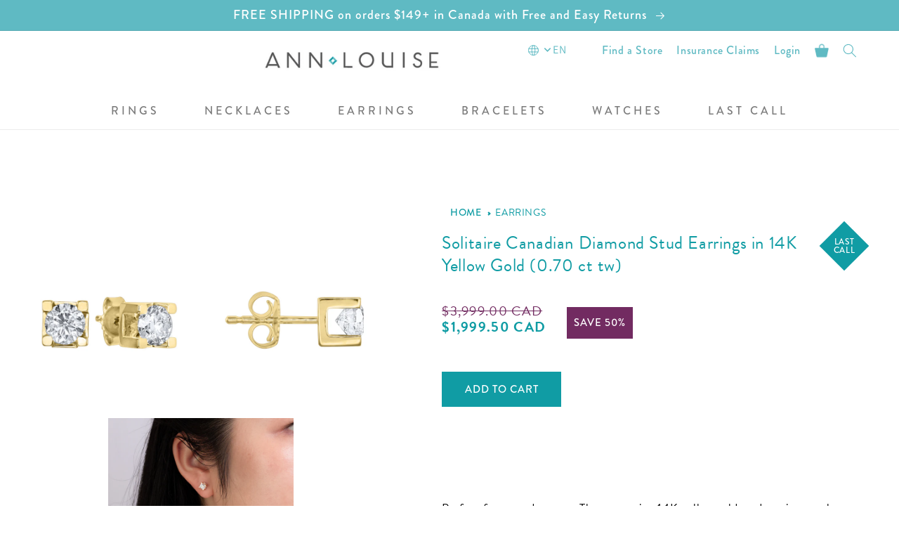

--- FILE ---
content_type: text/html; charset=utf-8
request_url: https://annlouise.ca/products/solitaire-canadian-diamond-stud-earrings-in-14k-yellow-gold-0-70-ct-tw
body_size: 42833
content:
<!doctype html>
<html class="no-js" lang="en">
  <head>
    <meta charset="utf-8">
    <meta http-equiv="X-UA-Compatible" content="IE=edge">
    <meta name="viewport" content="width=device-width,initial-scale=1">
    <meta name="theme-color" content="">
    <link rel="canonical" href="https://annlouise.ca/products/solitaire-canadian-diamond-stud-earrings-in-14k-yellow-gold-0-70-ct-tw">
    <link rel="preconnect" href="https://cdn.shopify.com" crossorigin><link rel="icon" type="image/png" href="//annlouise.ca/cdn/shop/files/ALJ_favicon.png?crop=center&height=32&v=1613575049&width=32"><link rel="preconnect" href="https://fonts.shopifycdn.com" crossorigin><title>
      Solitaire Canadian Diamond Stud Earrings in 14K Yellow Gold (0.70 ct t
 &ndash; Ann-Louise Jewellers</title>

    
      <meta name="description" content="Perfect for everyday wear. These stunning 14K yellow gold stud earrings each feature a solitaire Canadian diamond in a four-claw setting. It offers a total diamond weight of 0.70 carats. These earrings are accompanied by a certificate authenticating that the diamonds originate from Canada. Last Call - Limited QTY&#39;s ava">
    

    

<meta property="og:site_name" content="Ann-Louise Jewellers">
<meta property="og:url" content="https://annlouise.ca/products/solitaire-canadian-diamond-stud-earrings-in-14k-yellow-gold-0-70-ct-tw">
<meta property="og:title" content="Solitaire Canadian Diamond Stud Earrings in 14K Yellow Gold (0.70 ct t">
<meta property="og:type" content="product">
<meta property="og:description" content="Perfect for everyday wear. These stunning 14K yellow gold stud earrings each feature a solitaire Canadian diamond in a four-claw setting. It offers a total diamond weight of 0.70 carats. These earrings are accompanied by a certificate authenticating that the diamonds originate from Canada. Last Call - Limited QTY&#39;s ava"><meta property="og:image" content="http://annlouise.ca/cdn/shop/products/G1E581C70Y.jpg?v=1615506479">
  <meta property="og:image:secure_url" content="https://annlouise.ca/cdn/shop/products/G1E581C70Y.jpg?v=1615506479">
  <meta property="og:image:width" content="880">
  <meta property="og:image:height" content="880"><meta property="og:price:amount" content="1,999.50">
  <meta property="og:price:currency" content="CAD"><meta name="twitter:card" content="summary_large_image">
<meta name="twitter:title" content="Solitaire Canadian Diamond Stud Earrings in 14K Yellow Gold (0.70 ct t">
<meta name="twitter:description" content="Perfect for everyday wear. These stunning 14K yellow gold stud earrings each feature a solitaire Canadian diamond in a four-claw setting. It offers a total diamond weight of 0.70 carats. These earrings are accompanied by a certificate authenticating that the diamonds originate from Canada. Last Call - Limited QTY&#39;s ava">

    <!-- <script src="https://ajax.googleapis.com/ajax/libs/jquery/3.6.0/jquery.min.js" defer="defer"></script> -->
    <script src="//annlouise.ca/cdn/shop/t/130/assets/global.js?v=115087384598881963561757630229" defer="defer"></script>

<!-- JQuery -->
<script src="https://cdnjs.cloudflare.com/ajax/libs/jquery/3.2.1/jquery.min.js"></script>
<script src="https://code.jquery.com/ui/1.12.1/jquery-ui.js"></script><script async type="text/javascript" src="https://static.klaviyo.com/onsite/js/klaviyo.js?company_id=T4R86E" defer="defer"></script>
    
    <script>window.performance && window.performance.mark && window.performance.mark('shopify.content_for_header.start');</script><meta name="google-site-verification" content="EHU_bGCtJdVZxt7tF69GNrKLwaCUTECK8hy_QYLkvVY">
<meta id="shopify-digital-wallet" name="shopify-digital-wallet" content="/6547439652/digital_wallets/dialog">
<meta name="shopify-checkout-api-token" content="c820e1d9a04d555fc04d058e6310635f">
<meta id="in-context-paypal-metadata" data-shop-id="6547439652" data-venmo-supported="false" data-environment="production" data-locale="en_US" data-paypal-v4="true" data-currency="CAD">
<link rel="alternate" type="application/json+oembed" href="https://annlouise.ca/products/solitaire-canadian-diamond-stud-earrings-in-14k-yellow-gold-0-70-ct-tw.oembed">
<script async="async" src="/checkouts/internal/preloads.js?locale=en-CA"></script>
<script id="shopify-features" type="application/json">{"accessToken":"c820e1d9a04d555fc04d058e6310635f","betas":["rich-media-storefront-analytics"],"domain":"annlouise.ca","predictiveSearch":true,"shopId":6547439652,"locale":"en"}</script>
<script>var Shopify = Shopify || {};
Shopify.shop = "ann-louise-j.myshopify.com";
Shopify.locale = "en";
Shopify.currency = {"active":"CAD","rate":"1.0"};
Shopify.country = "CA";
Shopify.theme = {"name":"Annlouise Version 2 Adding Inventory Qty","id":179252625718,"schema_name":"Dawn","schema_version":"4.0.0","theme_store_id":887,"role":"main"};
Shopify.theme.handle = "null";
Shopify.theme.style = {"id":null,"handle":null};
Shopify.cdnHost = "annlouise.ca/cdn";
Shopify.routes = Shopify.routes || {};
Shopify.routes.root = "/";</script>
<script type="module">!function(o){(o.Shopify=o.Shopify||{}).modules=!0}(window);</script>
<script>!function(o){function n(){var o=[];function n(){o.push(Array.prototype.slice.apply(arguments))}return n.q=o,n}var t=o.Shopify=o.Shopify||{};t.loadFeatures=n(),t.autoloadFeatures=n()}(window);</script>
<script id="shop-js-analytics" type="application/json">{"pageType":"product"}</script>
<script defer="defer" async type="module" src="//annlouise.ca/cdn/shopifycloud/shop-js/modules/v2/client.init-shop-cart-sync_BT-GjEfc.en.esm.js"></script>
<script defer="defer" async type="module" src="//annlouise.ca/cdn/shopifycloud/shop-js/modules/v2/chunk.common_D58fp_Oc.esm.js"></script>
<script defer="defer" async type="module" src="//annlouise.ca/cdn/shopifycloud/shop-js/modules/v2/chunk.modal_xMitdFEc.esm.js"></script>
<script type="module">
  await import("//annlouise.ca/cdn/shopifycloud/shop-js/modules/v2/client.init-shop-cart-sync_BT-GjEfc.en.esm.js");
await import("//annlouise.ca/cdn/shopifycloud/shop-js/modules/v2/chunk.common_D58fp_Oc.esm.js");
await import("//annlouise.ca/cdn/shopifycloud/shop-js/modules/v2/chunk.modal_xMitdFEc.esm.js");

  window.Shopify.SignInWithShop?.initShopCartSync?.({"fedCMEnabled":true,"windoidEnabled":true});

</script>
<script>(function() {
  var isLoaded = false;
  function asyncLoad() {
    if (isLoaded) return;
    isLoaded = true;
    var urls = ["https:\/\/d3hw6dc1ow8pp2.cloudfront.net\/reviewsWidget.min.js?shop=ann-louise-j.myshopify.com","https:\/\/storage.nfcube.com\/instafeed-2db25cff06d6b240ba0d42556b3f3128.js?shop=ann-louise-j.myshopify.com"];
    for (var i = 0; i < urls.length; i++) {
      var s = document.createElement('script');
      s.type = 'text/javascript';
      s.async = true;
      s.src = urls[i];
      var x = document.getElementsByTagName('script')[0];
      x.parentNode.insertBefore(s, x);
    }
  };
  if(window.attachEvent) {
    window.attachEvent('onload', asyncLoad);
  } else {
    window.addEventListener('load', asyncLoad, false);
  }
})();</script>
<script id="__st">var __st={"a":6547439652,"offset":-28800,"reqid":"611b6f97-ac67-4150-a2c1-be45805f99d6-1769105129","pageurl":"annlouise.ca\/products\/solitaire-canadian-diamond-stud-earrings-in-14k-yellow-gold-0-70-ct-tw","u":"9993b5ee8ed1","p":"product","rtyp":"product","rid":6549292056612};</script>
<script>window.ShopifyPaypalV4VisibilityTracking = true;</script>
<script id="captcha-bootstrap">!function(){'use strict';const t='contact',e='account',n='new_comment',o=[[t,t],['blogs',n],['comments',n],[t,'customer']],c=[[e,'customer_login'],[e,'guest_login'],[e,'recover_customer_password'],[e,'create_customer']],r=t=>t.map((([t,e])=>`form[action*='/${t}']:not([data-nocaptcha='true']) input[name='form_type'][value='${e}']`)).join(','),a=t=>()=>t?[...document.querySelectorAll(t)].map((t=>t.form)):[];function s(){const t=[...o],e=r(t);return a(e)}const i='password',u='form_key',d=['recaptcha-v3-token','g-recaptcha-response','h-captcha-response',i],f=()=>{try{return window.sessionStorage}catch{return}},m='__shopify_v',_=t=>t.elements[u];function p(t,e,n=!1){try{const o=window.sessionStorage,c=JSON.parse(o.getItem(e)),{data:r}=function(t){const{data:e,action:n}=t;return t[m]||n?{data:e,action:n}:{data:t,action:n}}(c);for(const[e,n]of Object.entries(r))t.elements[e]&&(t.elements[e].value=n);n&&o.removeItem(e)}catch(o){console.error('form repopulation failed',{error:o})}}const l='form_type',E='cptcha';function T(t){t.dataset[E]=!0}const w=window,h=w.document,L='Shopify',v='ce_forms',y='captcha';let A=!1;((t,e)=>{const n=(g='f06e6c50-85a8-45c8-87d0-21a2b65856fe',I='https://cdn.shopify.com/shopifycloud/storefront-forms-hcaptcha/ce_storefront_forms_captcha_hcaptcha.v1.5.2.iife.js',D={infoText:'Protected by hCaptcha',privacyText:'Privacy',termsText:'Terms'},(t,e,n)=>{const o=w[L][v],c=o.bindForm;if(c)return c(t,g,e,D).then(n);var r;o.q.push([[t,g,e,D],n]),r=I,A||(h.body.append(Object.assign(h.createElement('script'),{id:'captcha-provider',async:!0,src:r})),A=!0)});var g,I,D;w[L]=w[L]||{},w[L][v]=w[L][v]||{},w[L][v].q=[],w[L][y]=w[L][y]||{},w[L][y].protect=function(t,e){n(t,void 0,e),T(t)},Object.freeze(w[L][y]),function(t,e,n,w,h,L){const[v,y,A,g]=function(t,e,n){const i=e?o:[],u=t?c:[],d=[...i,...u],f=r(d),m=r(i),_=r(d.filter((([t,e])=>n.includes(e))));return[a(f),a(m),a(_),s()]}(w,h,L),I=t=>{const e=t.target;return e instanceof HTMLFormElement?e:e&&e.form},D=t=>v().includes(t);t.addEventListener('submit',(t=>{const e=I(t);if(!e)return;const n=D(e)&&!e.dataset.hcaptchaBound&&!e.dataset.recaptchaBound,o=_(e),c=g().includes(e)&&(!o||!o.value);(n||c)&&t.preventDefault(),c&&!n&&(function(t){try{if(!f())return;!function(t){const e=f();if(!e)return;const n=_(t);if(!n)return;const o=n.value;o&&e.removeItem(o)}(t);const e=Array.from(Array(32),(()=>Math.random().toString(36)[2])).join('');!function(t,e){_(t)||t.append(Object.assign(document.createElement('input'),{type:'hidden',name:u})),t.elements[u].value=e}(t,e),function(t,e){const n=f();if(!n)return;const o=[...t.querySelectorAll(`input[type='${i}']`)].map((({name:t})=>t)),c=[...d,...o],r={};for(const[a,s]of new FormData(t).entries())c.includes(a)||(r[a]=s);n.setItem(e,JSON.stringify({[m]:1,action:t.action,data:r}))}(t,e)}catch(e){console.error('failed to persist form',e)}}(e),e.submit())}));const S=(t,e)=>{t&&!t.dataset[E]&&(n(t,e.some((e=>e===t))),T(t))};for(const o of['focusin','change'])t.addEventListener(o,(t=>{const e=I(t);D(e)&&S(e,y())}));const B=e.get('form_key'),M=e.get(l),P=B&&M;t.addEventListener('DOMContentLoaded',(()=>{const t=y();if(P)for(const e of t)e.elements[l].value===M&&p(e,B);[...new Set([...A(),...v().filter((t=>'true'===t.dataset.shopifyCaptcha))])].forEach((e=>S(e,t)))}))}(h,new URLSearchParams(w.location.search),n,t,e,['guest_login'])})(!0,!0)}();</script>
<script integrity="sha256-4kQ18oKyAcykRKYeNunJcIwy7WH5gtpwJnB7kiuLZ1E=" data-source-attribution="shopify.loadfeatures" defer="defer" src="//annlouise.ca/cdn/shopifycloud/storefront/assets/storefront/load_feature-a0a9edcb.js" crossorigin="anonymous"></script>
<script data-source-attribution="shopify.dynamic_checkout.dynamic.init">var Shopify=Shopify||{};Shopify.PaymentButton=Shopify.PaymentButton||{isStorefrontPortableWallets:!0,init:function(){window.Shopify.PaymentButton.init=function(){};var t=document.createElement("script");t.src="https://annlouise.ca/cdn/shopifycloud/portable-wallets/latest/portable-wallets.en.js",t.type="module",document.head.appendChild(t)}};
</script>
<script data-source-attribution="shopify.dynamic_checkout.buyer_consent">
  function portableWalletsHideBuyerConsent(e){var t=document.getElementById("shopify-buyer-consent"),n=document.getElementById("shopify-subscription-policy-button");t&&n&&(t.classList.add("hidden"),t.setAttribute("aria-hidden","true"),n.removeEventListener("click",e))}function portableWalletsShowBuyerConsent(e){var t=document.getElementById("shopify-buyer-consent"),n=document.getElementById("shopify-subscription-policy-button");t&&n&&(t.classList.remove("hidden"),t.removeAttribute("aria-hidden"),n.addEventListener("click",e))}window.Shopify?.PaymentButton&&(window.Shopify.PaymentButton.hideBuyerConsent=portableWalletsHideBuyerConsent,window.Shopify.PaymentButton.showBuyerConsent=portableWalletsShowBuyerConsent);
</script>
<script>
  function portableWalletsCleanup(e){e&&e.src&&console.error("Failed to load portable wallets script "+e.src);var t=document.querySelectorAll("shopify-accelerated-checkout .shopify-payment-button__skeleton, shopify-accelerated-checkout-cart .wallet-cart-button__skeleton"),e=document.getElementById("shopify-buyer-consent");for(let e=0;e<t.length;e++)t[e].remove();e&&e.remove()}function portableWalletsNotLoadedAsModule(e){e instanceof ErrorEvent&&"string"==typeof e.message&&e.message.includes("import.meta")&&"string"==typeof e.filename&&e.filename.includes("portable-wallets")&&(window.removeEventListener("error",portableWalletsNotLoadedAsModule),window.Shopify.PaymentButton.failedToLoad=e,"loading"===document.readyState?document.addEventListener("DOMContentLoaded",window.Shopify.PaymentButton.init):window.Shopify.PaymentButton.init())}window.addEventListener("error",portableWalletsNotLoadedAsModule);
</script>

<script type="module" src="https://annlouise.ca/cdn/shopifycloud/portable-wallets/latest/portable-wallets.en.js" onError="portableWalletsCleanup(this)" crossorigin="anonymous"></script>
<script nomodule>
  document.addEventListener("DOMContentLoaded", portableWalletsCleanup);
</script>

<link id="shopify-accelerated-checkout-styles" rel="stylesheet" media="screen" href="https://annlouise.ca/cdn/shopifycloud/portable-wallets/latest/accelerated-checkout-backwards-compat.css" crossorigin="anonymous">
<style id="shopify-accelerated-checkout-cart">
        #shopify-buyer-consent {
  margin-top: 1em;
  display: inline-block;
  width: 100%;
}

#shopify-buyer-consent.hidden {
  display: none;
}

#shopify-subscription-policy-button {
  background: none;
  border: none;
  padding: 0;
  text-decoration: underline;
  font-size: inherit;
  cursor: pointer;
}

#shopify-subscription-policy-button::before {
  box-shadow: none;
}

      </style>
<script id="sections-script" data-sections="main-product,product-recommendations,header,footer" defer="defer" src="//annlouise.ca/cdn/shop/t/130/compiled_assets/scripts.js?v=29217"></script>
<script>window.performance && window.performance.mark && window.performance.mark('shopify.content_for_header.end');</script>


    <style data-shopify>
      @font-face {
  font-family: Assistant;
  font-weight: 400;
  font-style: normal;
  font-display: swap;
  src: url("//annlouise.ca/cdn/fonts/assistant/assistant_n4.9120912a469cad1cc292572851508ca49d12e768.woff2") format("woff2"),
       url("//annlouise.ca/cdn/fonts/assistant/assistant_n4.6e9875ce64e0fefcd3f4446b7ec9036b3ddd2985.woff") format("woff");
}

      @font-face {
  font-family: Assistant;
  font-weight: 700;
  font-style: normal;
  font-display: swap;
  src: url("//annlouise.ca/cdn/fonts/assistant/assistant_n7.bf44452348ec8b8efa3aa3068825305886b1c83c.woff2") format("woff2"),
       url("//annlouise.ca/cdn/fonts/assistant/assistant_n7.0c887fee83f6b3bda822f1150b912c72da0f7b64.woff") format("woff");
}

      
      
      @font-face {
  font-family: Assistant;
  font-weight: 400;
  font-style: normal;
  font-display: swap;
  src: url("//annlouise.ca/cdn/fonts/assistant/assistant_n4.9120912a469cad1cc292572851508ca49d12e768.woff2") format("woff2"),
       url("//annlouise.ca/cdn/fonts/assistant/assistant_n4.6e9875ce64e0fefcd3f4446b7ec9036b3ddd2985.woff") format("woff");
}


      :root {
        --font-body-family: Assistant, sans-serif;
        --font-body-style: normal;
        --font-body-weight: 400;

        --font-heading-family: Assistant, sans-serif;
        --font-heading-style: normal;
        --font-heading-weight: 400;

        --font-body-scale: 1.0;
        --font-heading-scale: 1.0;

        --color-base-text: 18, 18, 18;
        --color-shadow: 18, 18, 18;
        --color-base-background-1: 255, 255, 255;
        --color-base-background-2: 243, 243, 243;
        --color-base-solid-button-labels: 255, 255, 255;
        --color-base-outline-button-labels: 18, 18, 18;
        --color-base-accent-1: 16, 156, 164;
        --color-base-accent-2: 114, 43, 97;
        --payment-terms-background-color: #ffffff;

        --gradient-base-background-1: #ffffff;
        --gradient-base-background-2: #f3f3f3;
        --gradient-base-accent-1: #109ca4;
        --gradient-base-accent-2: #722b61;

        --media-padding: px;
        --media-border-opacity: 0.05;
        --media-border-width: 1px;
        --media-radius: 0px;
        --media-shadow-opacity: 0.0;
        --media-shadow-horizontal-offset: 0px;
        --media-shadow-vertical-offset: 4px;
        --media-shadow-blur-radius: 5px;

        --page-width: 120rem;
        --page-width-margin: 0rem;

        --card-image-padding: 0.0rem;
        --card-corner-radius: 0.0rem;
        --card-text-alignment: left;
        --card-border-width: 0.0rem;
        --card-border-opacity: 0.1;
        --card-shadow-opacity: 0.0;
        --card-shadow-horizontal-offset: 0.0rem;
        --card-shadow-vertical-offset: 0.4rem;
        --card-shadow-blur-radius: 0.5rem;

        --badge-corner-radius: 4.0rem;

        --popup-border-width: 1px;
        --popup-border-opacity: 0.1;
        --popup-corner-radius: 0px;
        --popup-shadow-opacity: 0.0;
        --popup-shadow-horizontal-offset: 0px;
        --popup-shadow-vertical-offset: 4px;
        --popup-shadow-blur-radius: 5px;

        --drawer-border-width: 1px;
        --drawer-border-opacity: 0.1;
        --drawer-shadow-opacity: 0.0;
        --drawer-shadow-horizontal-offset: 0px;
        --drawer-shadow-vertical-offset: 4px;
        --drawer-shadow-blur-radius: 5px;

        --spacing-sections-desktop: 0px;
        --spacing-sections-mobile: 0px;

        --grid-desktop-vertical-spacing: 8px;
        --grid-desktop-horizontal-spacing: 8px;
        --grid-mobile-vertical-spacing: 4px;
        --grid-mobile-horizontal-spacing: 4px;

        --text-boxes-border-opacity: 0.1;
        --text-boxes-border-width: 0px;
        --text-boxes-radius: 0px;
        --text-boxes-shadow-opacity: 0.0;
        --text-boxes-shadow-horizontal-offset: 0px;
        --text-boxes-shadow-vertical-offset: 4px;
        --text-boxes-shadow-blur-radius: 5px;

        --buttons-radius: 0px;
        --buttons-radius-outset: 0px;
        --buttons-border-width: 1px;
        --buttons-border-opacity: 1.0;
        --buttons-shadow-opacity: 0.0;
        --buttons-shadow-horizontal-offset: 0px;
        --buttons-shadow-vertical-offset: 4px;
        --buttons-shadow-blur-radius: 5px;
        --buttons-border-offset: 0px;

        --inputs-radius: 0px;
        --inputs-border-width: 1px;
        --inputs-border-opacity: 0.55;
        --inputs-shadow-opacity: 0.0;
        --inputs-shadow-horizontal-offset: 0px;
        --inputs-margin-offset: 0px;
        --inputs-shadow-vertical-offset: 0px;
        --inputs-shadow-blur-radius: 5px;
        --inputs-radius-outset: 0px;

        --variant-pills-radius: 40px;
        --variant-pills-border-width: 1px;
        --variant-pills-border-opacity: 0.55;
        --variant-pills-shadow-opacity: 0.0;
        --variant-pills-shadow-horizontal-offset: 0px;
        --variant-pills-shadow-vertical-offset: 4px;
        --variant-pills-shadow-blur-radius: 5px;
      }

      *,
      *::before,
      *::after {
        box-sizing: inherit;
      }

      html {
        box-sizing: border-box;
        font-size: calc(var(--font-body-scale) * 62.5%);
        height: 100%;
      }

      body {
        display: grid;
        grid-template-rows: auto auto 1fr auto;
        grid-template-columns: 100%;
        min-height: 100%;
        margin: 0;
        font-size: 1.5rem;
        letter-spacing: 0.06rem;
        line-height: calc(1 + 0.8 / var(--font-body-scale));
        font-family: var(--font-body-family);
        font-style: var(--font-body-style);
        font-weight: var(--font-body-weight);
      }

      @media screen and (min-width: 750px) {
        body {
          font-size: 1.6rem;
        }
      }
    </style>

    <link href="//annlouise.ca/cdn/shop/t/130/assets/base.css?v=54712499544773842401756922227" rel="stylesheet" type="text/css" media="all" />
<link rel="preload" as="font" href="//annlouise.ca/cdn/fonts/assistant/assistant_n4.9120912a469cad1cc292572851508ca49d12e768.woff2" type="font/woff2" crossorigin><link rel="preload" as="font" href="//annlouise.ca/cdn/fonts/assistant/assistant_n4.9120912a469cad1cc292572851508ca49d12e768.woff2" type="font/woff2" crossorigin><link rel="stylesheet" href="//annlouise.ca/cdn/shop/t/130/assets/component-predictive-search.css?v=165644661289088488651756922238" media="print" onload="this.media='all'"><script>document.documentElement.className = document.documentElement.className.replace('no-js', 'js');
    if (Shopify.designMode) {
      document.documentElement.classList.add('shopify-design-mode');
    }
    </script>



    <meta name="google-site-verification" content="EHU_bGCtJdVZxt7tF69GNrKLwaCUTECK8hy_QYLkvVY" />
    <script>var crSavePickupProperties = true;</script>
  <!-- BEGIN app block: shopify://apps/okendo/blocks/theme-settings/bb689e69-ea70-4661-8fb7-ad24a2e23c29 --><!-- BEGIN app snippet: header-metafields -->









    <link href="https://d3hw6dc1ow8pp2.cloudfront.net/styles/main.min.css" rel="stylesheet" type="text/css">
<style type="text/css">
.okeReviews .okeReviews-reviewsWidget-header-controls-writeReview {
        display: inline-block;
    }
    .okeReviews .okeReviews-reviewsWidget.is-okeReviews-empty {
        display: block;
    }
</style>
<script type="application/json" id="oke-reviews-settings">
{"analyticsSettings":{"provider":"ua"},"disableInitialReviewsFetchOnProducts":false,"filtersEnabled":false,"initialReviewDisplayCount":5,"omitMicrodata":true,"reviewSortOrder":"date","subscriberId":"c501d663-282c-4915-a883-1a439c09eaa8","widgetTemplateId":"carousel","starRatingColor":"#60BAC3","recorderPlus":true,"recorderQandaPlus":true}
</script>

    <link rel="stylesheet" type="text/css" href="https://dov7r31oq5dkj.cloudfront.net/c501d663-282c-4915-a883-1a439c09eaa8/widget-style-customisations.css?v=00e527ce-3ecb-45e8-941e-b9b261ca2614">













<!-- END app snippet -->

<!-- BEGIN app snippet: widget-plus-initialisation-script -->




<!-- END app snippet -->


<!-- END app block --><link href="https://monorail-edge.shopifysvc.com" rel="dns-prefetch">
<script>(function(){if ("sendBeacon" in navigator && "performance" in window) {try {var session_token_from_headers = performance.getEntriesByType('navigation')[0].serverTiming.find(x => x.name == '_s').description;} catch {var session_token_from_headers = undefined;}var session_cookie_matches = document.cookie.match(/_shopify_s=([^;]*)/);var session_token_from_cookie = session_cookie_matches && session_cookie_matches.length === 2 ? session_cookie_matches[1] : "";var session_token = session_token_from_headers || session_token_from_cookie || "";function handle_abandonment_event(e) {var entries = performance.getEntries().filter(function(entry) {return /monorail-edge.shopifysvc.com/.test(entry.name);});if (!window.abandonment_tracked && entries.length === 0) {window.abandonment_tracked = true;var currentMs = Date.now();var navigation_start = performance.timing.navigationStart;var payload = {shop_id: 6547439652,url: window.location.href,navigation_start,duration: currentMs - navigation_start,session_token,page_type: "product"};window.navigator.sendBeacon("https://monorail-edge.shopifysvc.com/v1/produce", JSON.stringify({schema_id: "online_store_buyer_site_abandonment/1.1",payload: payload,metadata: {event_created_at_ms: currentMs,event_sent_at_ms: currentMs}}));}}window.addEventListener('pagehide', handle_abandonment_event);}}());</script>
<script id="web-pixels-manager-setup">(function e(e,d,r,n,o){if(void 0===o&&(o={}),!Boolean(null===(a=null===(i=window.Shopify)||void 0===i?void 0:i.analytics)||void 0===a?void 0:a.replayQueue)){var i,a;window.Shopify=window.Shopify||{};var t=window.Shopify;t.analytics=t.analytics||{};var s=t.analytics;s.replayQueue=[],s.publish=function(e,d,r){return s.replayQueue.push([e,d,r]),!0};try{self.performance.mark("wpm:start")}catch(e){}var l=function(){var e={modern:/Edge?\/(1{2}[4-9]|1[2-9]\d|[2-9]\d{2}|\d{4,})\.\d+(\.\d+|)|Firefox\/(1{2}[4-9]|1[2-9]\d|[2-9]\d{2}|\d{4,})\.\d+(\.\d+|)|Chrom(ium|e)\/(9{2}|\d{3,})\.\d+(\.\d+|)|(Maci|X1{2}).+ Version\/(15\.\d+|(1[6-9]|[2-9]\d|\d{3,})\.\d+)([,.]\d+|)( \(\w+\)|)( Mobile\/\w+|) Safari\/|Chrome.+OPR\/(9{2}|\d{3,})\.\d+\.\d+|(CPU[ +]OS|iPhone[ +]OS|CPU[ +]iPhone|CPU IPhone OS|CPU iPad OS)[ +]+(15[._]\d+|(1[6-9]|[2-9]\d|\d{3,})[._]\d+)([._]\d+|)|Android:?[ /-](13[3-9]|1[4-9]\d|[2-9]\d{2}|\d{4,})(\.\d+|)(\.\d+|)|Android.+Firefox\/(13[5-9]|1[4-9]\d|[2-9]\d{2}|\d{4,})\.\d+(\.\d+|)|Android.+Chrom(ium|e)\/(13[3-9]|1[4-9]\d|[2-9]\d{2}|\d{4,})\.\d+(\.\d+|)|SamsungBrowser\/([2-9]\d|\d{3,})\.\d+/,legacy:/Edge?\/(1[6-9]|[2-9]\d|\d{3,})\.\d+(\.\d+|)|Firefox\/(5[4-9]|[6-9]\d|\d{3,})\.\d+(\.\d+|)|Chrom(ium|e)\/(5[1-9]|[6-9]\d|\d{3,})\.\d+(\.\d+|)([\d.]+$|.*Safari\/(?![\d.]+ Edge\/[\d.]+$))|(Maci|X1{2}).+ Version\/(10\.\d+|(1[1-9]|[2-9]\d|\d{3,})\.\d+)([,.]\d+|)( \(\w+\)|)( Mobile\/\w+|) Safari\/|Chrome.+OPR\/(3[89]|[4-9]\d|\d{3,})\.\d+\.\d+|(CPU[ +]OS|iPhone[ +]OS|CPU[ +]iPhone|CPU IPhone OS|CPU iPad OS)[ +]+(10[._]\d+|(1[1-9]|[2-9]\d|\d{3,})[._]\d+)([._]\d+|)|Android:?[ /-](13[3-9]|1[4-9]\d|[2-9]\d{2}|\d{4,})(\.\d+|)(\.\d+|)|Mobile Safari.+OPR\/([89]\d|\d{3,})\.\d+\.\d+|Android.+Firefox\/(13[5-9]|1[4-9]\d|[2-9]\d{2}|\d{4,})\.\d+(\.\d+|)|Android.+Chrom(ium|e)\/(13[3-9]|1[4-9]\d|[2-9]\d{2}|\d{4,})\.\d+(\.\d+|)|Android.+(UC? ?Browser|UCWEB|U3)[ /]?(15\.([5-9]|\d{2,})|(1[6-9]|[2-9]\d|\d{3,})\.\d+)\.\d+|SamsungBrowser\/(5\.\d+|([6-9]|\d{2,})\.\d+)|Android.+MQ{2}Browser\/(14(\.(9|\d{2,})|)|(1[5-9]|[2-9]\d|\d{3,})(\.\d+|))(\.\d+|)|K[Aa][Ii]OS\/(3\.\d+|([4-9]|\d{2,})\.\d+)(\.\d+|)/},d=e.modern,r=e.legacy,n=navigator.userAgent;return n.match(d)?"modern":n.match(r)?"legacy":"unknown"}(),u="modern"===l?"modern":"legacy",c=(null!=n?n:{modern:"",legacy:""})[u],f=function(e){return[e.baseUrl,"/wpm","/b",e.hashVersion,"modern"===e.buildTarget?"m":"l",".js"].join("")}({baseUrl:d,hashVersion:r,buildTarget:u}),m=function(e){var d=e.version,r=e.bundleTarget,n=e.surface,o=e.pageUrl,i=e.monorailEndpoint;return{emit:function(e){var a=e.status,t=e.errorMsg,s=(new Date).getTime(),l=JSON.stringify({metadata:{event_sent_at_ms:s},events:[{schema_id:"web_pixels_manager_load/3.1",payload:{version:d,bundle_target:r,page_url:o,status:a,surface:n,error_msg:t},metadata:{event_created_at_ms:s}}]});if(!i)return console&&console.warn&&console.warn("[Web Pixels Manager] No Monorail endpoint provided, skipping logging."),!1;try{return self.navigator.sendBeacon.bind(self.navigator)(i,l)}catch(e){}var u=new XMLHttpRequest;try{return u.open("POST",i,!0),u.setRequestHeader("Content-Type","text/plain"),u.send(l),!0}catch(e){return console&&console.warn&&console.warn("[Web Pixels Manager] Got an unhandled error while logging to Monorail."),!1}}}}({version:r,bundleTarget:l,surface:e.surface,pageUrl:self.location.href,monorailEndpoint:e.monorailEndpoint});try{o.browserTarget=l,function(e){var d=e.src,r=e.async,n=void 0===r||r,o=e.onload,i=e.onerror,a=e.sri,t=e.scriptDataAttributes,s=void 0===t?{}:t,l=document.createElement("script"),u=document.querySelector("head"),c=document.querySelector("body");if(l.async=n,l.src=d,a&&(l.integrity=a,l.crossOrigin="anonymous"),s)for(var f in s)if(Object.prototype.hasOwnProperty.call(s,f))try{l.dataset[f]=s[f]}catch(e){}if(o&&l.addEventListener("load",o),i&&l.addEventListener("error",i),u)u.appendChild(l);else{if(!c)throw new Error("Did not find a head or body element to append the script");c.appendChild(l)}}({src:f,async:!0,onload:function(){if(!function(){var e,d;return Boolean(null===(d=null===(e=window.Shopify)||void 0===e?void 0:e.analytics)||void 0===d?void 0:d.initialized)}()){var d=window.webPixelsManager.init(e)||void 0;if(d){var r=window.Shopify.analytics;r.replayQueue.forEach((function(e){var r=e[0],n=e[1],o=e[2];d.publishCustomEvent(r,n,o)})),r.replayQueue=[],r.publish=d.publishCustomEvent,r.visitor=d.visitor,r.initialized=!0}}},onerror:function(){return m.emit({status:"failed",errorMsg:"".concat(f," has failed to load")})},sri:function(e){var d=/^sha384-[A-Za-z0-9+/=]+$/;return"string"==typeof e&&d.test(e)}(c)?c:"",scriptDataAttributes:o}),m.emit({status:"loading"})}catch(e){m.emit({status:"failed",errorMsg:(null==e?void 0:e.message)||"Unknown error"})}}})({shopId: 6547439652,storefrontBaseUrl: "https://annlouise.ca",extensionsBaseUrl: "https://extensions.shopifycdn.com/cdn/shopifycloud/web-pixels-manager",monorailEndpoint: "https://monorail-edge.shopifysvc.com/unstable/produce_batch",surface: "storefront-renderer",enabledBetaFlags: ["2dca8a86"],webPixelsConfigList: [{"id":"2096693558","configuration":"{\"accountID\":\"T4R86E\",\"webPixelConfig\":\"eyJlbmFibGVBZGRlZFRvQ2FydEV2ZW50cyI6IHRydWV9\"}","eventPayloadVersion":"v1","runtimeContext":"STRICT","scriptVersion":"524f6c1ee37bacdca7657a665bdca589","type":"APP","apiClientId":123074,"privacyPurposes":["ANALYTICS","MARKETING"],"dataSharingAdjustments":{"protectedCustomerApprovalScopes":["read_customer_address","read_customer_email","read_customer_name","read_customer_personal_data","read_customer_phone"]}},{"id":"786956598","configuration":"{\"config\":\"{\\\"google_tag_ids\\\":[\\\"G-3655H0W4J1\\\",\\\"AW-942000917\\\",\\\"GT-NGP98RS\\\"],\\\"target_country\\\":\\\"CA\\\",\\\"gtag_events\\\":[{\\\"type\\\":\\\"begin_checkout\\\",\\\"action_label\\\":[\\\"G-3655H0W4J1\\\",\\\"AW-942000917\\\/9YwlCL_n79EBEJWWl8ED\\\"]},{\\\"type\\\":\\\"search\\\",\\\"action_label\\\":[\\\"G-3655H0W4J1\\\",\\\"AW-942000917\\\/EvKpCMLn79EBEJWWl8ED\\\"]},{\\\"type\\\":\\\"view_item\\\",\\\"action_label\\\":[\\\"G-3655H0W4J1\\\",\\\"AW-942000917\\\/A8LdCLnn79EBEJWWl8ED\\\",\\\"MC-E7MRT50H2R\\\"]},{\\\"type\\\":\\\"purchase\\\",\\\"action_label\\\":[\\\"G-3655H0W4J1\\\",\\\"AW-942000917\\\/6u_eCLbn79EBEJWWl8ED\\\",\\\"MC-E7MRT50H2R\\\"]},{\\\"type\\\":\\\"page_view\\\",\\\"action_label\\\":[\\\"G-3655H0W4J1\\\",\\\"AW-942000917\\\/5rGHCLPn79EBEJWWl8ED\\\",\\\"MC-E7MRT50H2R\\\"]},{\\\"type\\\":\\\"add_payment_info\\\",\\\"action_label\\\":[\\\"G-3655H0W4J1\\\",\\\"AW-942000917\\\/lAiaCMXn79EBEJWWl8ED\\\"]},{\\\"type\\\":\\\"add_to_cart\\\",\\\"action_label\\\":[\\\"G-3655H0W4J1\\\",\\\"AW-942000917\\\/O30aCLzn79EBEJWWl8ED\\\"]}],\\\"enable_monitoring_mode\\\":false}\"}","eventPayloadVersion":"v1","runtimeContext":"OPEN","scriptVersion":"b2a88bafab3e21179ed38636efcd8a93","type":"APP","apiClientId":1780363,"privacyPurposes":[],"dataSharingAdjustments":{"protectedCustomerApprovalScopes":["read_customer_address","read_customer_email","read_customer_name","read_customer_personal_data","read_customer_phone"]}},{"id":"335544630","configuration":"{\"pixel_id\":\"454974704939345\",\"pixel_type\":\"facebook_pixel\"}","eventPayloadVersion":"v1","runtimeContext":"OPEN","scriptVersion":"ca16bc87fe92b6042fbaa3acc2fbdaa6","type":"APP","apiClientId":2329312,"privacyPurposes":["ANALYTICS","MARKETING","SALE_OF_DATA"],"dataSharingAdjustments":{"protectedCustomerApprovalScopes":["read_customer_address","read_customer_email","read_customer_name","read_customer_personal_data","read_customer_phone"]}},{"id":"170852662","configuration":"{\"tagID\":\"2613230655796\"}","eventPayloadVersion":"v1","runtimeContext":"STRICT","scriptVersion":"18031546ee651571ed29edbe71a3550b","type":"APP","apiClientId":3009811,"privacyPurposes":["ANALYTICS","MARKETING","SALE_OF_DATA"],"dataSharingAdjustments":{"protectedCustomerApprovalScopes":["read_customer_address","read_customer_email","read_customer_name","read_customer_personal_data","read_customer_phone"]}},{"id":"shopify-app-pixel","configuration":"{}","eventPayloadVersion":"v1","runtimeContext":"STRICT","scriptVersion":"0450","apiClientId":"shopify-pixel","type":"APP","privacyPurposes":["ANALYTICS","MARKETING"]},{"id":"shopify-custom-pixel","eventPayloadVersion":"v1","runtimeContext":"LAX","scriptVersion":"0450","apiClientId":"shopify-pixel","type":"CUSTOM","privacyPurposes":["ANALYTICS","MARKETING"]}],isMerchantRequest: false,initData: {"shop":{"name":"Ann-Louise Jewellers","paymentSettings":{"currencyCode":"CAD"},"myshopifyDomain":"ann-louise-j.myshopify.com","countryCode":"CA","storefrontUrl":"https:\/\/annlouise.ca"},"customer":null,"cart":null,"checkout":null,"productVariants":[{"price":{"amount":1999.5,"currencyCode":"CAD"},"product":{"title":"Solitaire Canadian Diamond Stud Earrings in 14K Yellow Gold (0.70 ct tw)","vendor":"Ann Louise","id":"6549292056612","untranslatedTitle":"Solitaire Canadian Diamond Stud Earrings in 14K Yellow Gold (0.70 ct tw)","url":"\/products\/solitaire-canadian-diamond-stud-earrings-in-14k-yellow-gold-0-70-ct-tw","type":"Earring"},"id":"39270136479780","image":{"src":"\/\/annlouise.ca\/cdn\/shop\/products\/G1E581C70Y.jpg?v=1615506479"},"sku":"G1E581C70Y","title":"Default Title","untranslatedTitle":"Default Title"}],"purchasingCompany":null},},"https://annlouise.ca/cdn","fcfee988w5aeb613cpc8e4bc33m6693e112",{"modern":"","legacy":""},{"shopId":"6547439652","storefrontBaseUrl":"https:\/\/annlouise.ca","extensionBaseUrl":"https:\/\/extensions.shopifycdn.com\/cdn\/shopifycloud\/web-pixels-manager","surface":"storefront-renderer","enabledBetaFlags":"[\"2dca8a86\"]","isMerchantRequest":"false","hashVersion":"fcfee988w5aeb613cpc8e4bc33m6693e112","publish":"custom","events":"[[\"page_viewed\",{}],[\"product_viewed\",{\"productVariant\":{\"price\":{\"amount\":1999.5,\"currencyCode\":\"CAD\"},\"product\":{\"title\":\"Solitaire Canadian Diamond Stud Earrings in 14K Yellow Gold (0.70 ct tw)\",\"vendor\":\"Ann Louise\",\"id\":\"6549292056612\",\"untranslatedTitle\":\"Solitaire Canadian Diamond Stud Earrings in 14K Yellow Gold (0.70 ct tw)\",\"url\":\"\/products\/solitaire-canadian-diamond-stud-earrings-in-14k-yellow-gold-0-70-ct-tw\",\"type\":\"Earring\"},\"id\":\"39270136479780\",\"image\":{\"src\":\"\/\/annlouise.ca\/cdn\/shop\/products\/G1E581C70Y.jpg?v=1615506479\"},\"sku\":\"G1E581C70Y\",\"title\":\"Default Title\",\"untranslatedTitle\":\"Default Title\"}}]]"});</script><script>
  window.ShopifyAnalytics = window.ShopifyAnalytics || {};
  window.ShopifyAnalytics.meta = window.ShopifyAnalytics.meta || {};
  window.ShopifyAnalytics.meta.currency = 'CAD';
  var meta = {"product":{"id":6549292056612,"gid":"gid:\/\/shopify\/Product\/6549292056612","vendor":"Ann Louise","type":"Earring","handle":"solitaire-canadian-diamond-stud-earrings-in-14k-yellow-gold-0-70-ct-tw","variants":[{"id":39270136479780,"price":199950,"name":"Solitaire Canadian Diamond Stud Earrings in 14K Yellow Gold (0.70 ct tw)","public_title":null,"sku":"G1E581C70Y"}],"remote":false},"page":{"pageType":"product","resourceType":"product","resourceId":6549292056612,"requestId":"611b6f97-ac67-4150-a2c1-be45805f99d6-1769105129"}};
  for (var attr in meta) {
    window.ShopifyAnalytics.meta[attr] = meta[attr];
  }
</script>
<script class="analytics">
  (function () {
    var customDocumentWrite = function(content) {
      var jquery = null;

      if (window.jQuery) {
        jquery = window.jQuery;
      } else if (window.Checkout && window.Checkout.$) {
        jquery = window.Checkout.$;
      }

      if (jquery) {
        jquery('body').append(content);
      }
    };

    var hasLoggedConversion = function(token) {
      if (token) {
        return document.cookie.indexOf('loggedConversion=' + token) !== -1;
      }
      return false;
    }

    var setCookieIfConversion = function(token) {
      if (token) {
        var twoMonthsFromNow = new Date(Date.now());
        twoMonthsFromNow.setMonth(twoMonthsFromNow.getMonth() + 2);

        document.cookie = 'loggedConversion=' + token + '; expires=' + twoMonthsFromNow;
      }
    }

    var trekkie = window.ShopifyAnalytics.lib = window.trekkie = window.trekkie || [];
    if (trekkie.integrations) {
      return;
    }
    trekkie.methods = [
      'identify',
      'page',
      'ready',
      'track',
      'trackForm',
      'trackLink'
    ];
    trekkie.factory = function(method) {
      return function() {
        var args = Array.prototype.slice.call(arguments);
        args.unshift(method);
        trekkie.push(args);
        return trekkie;
      };
    };
    for (var i = 0; i < trekkie.methods.length; i++) {
      var key = trekkie.methods[i];
      trekkie[key] = trekkie.factory(key);
    }
    trekkie.load = function(config) {
      trekkie.config = config || {};
      trekkie.config.initialDocumentCookie = document.cookie;
      var first = document.getElementsByTagName('script')[0];
      var script = document.createElement('script');
      script.type = 'text/javascript';
      script.onerror = function(e) {
        var scriptFallback = document.createElement('script');
        scriptFallback.type = 'text/javascript';
        scriptFallback.onerror = function(error) {
                var Monorail = {
      produce: function produce(monorailDomain, schemaId, payload) {
        var currentMs = new Date().getTime();
        var event = {
          schema_id: schemaId,
          payload: payload,
          metadata: {
            event_created_at_ms: currentMs,
            event_sent_at_ms: currentMs
          }
        };
        return Monorail.sendRequest("https://" + monorailDomain + "/v1/produce", JSON.stringify(event));
      },
      sendRequest: function sendRequest(endpointUrl, payload) {
        // Try the sendBeacon API
        if (window && window.navigator && typeof window.navigator.sendBeacon === 'function' && typeof window.Blob === 'function' && !Monorail.isIos12()) {
          var blobData = new window.Blob([payload], {
            type: 'text/plain'
          });

          if (window.navigator.sendBeacon(endpointUrl, blobData)) {
            return true;
          } // sendBeacon was not successful

        } // XHR beacon

        var xhr = new XMLHttpRequest();

        try {
          xhr.open('POST', endpointUrl);
          xhr.setRequestHeader('Content-Type', 'text/plain');
          xhr.send(payload);
        } catch (e) {
          console.log(e);
        }

        return false;
      },
      isIos12: function isIos12() {
        return window.navigator.userAgent.lastIndexOf('iPhone; CPU iPhone OS 12_') !== -1 || window.navigator.userAgent.lastIndexOf('iPad; CPU OS 12_') !== -1;
      }
    };
    Monorail.produce('monorail-edge.shopifysvc.com',
      'trekkie_storefront_load_errors/1.1',
      {shop_id: 6547439652,
      theme_id: 179252625718,
      app_name: "storefront",
      context_url: window.location.href,
      source_url: "//annlouise.ca/cdn/s/trekkie.storefront.46a754ac07d08c656eb845cfbf513dd9a18d4ced.min.js"});

        };
        scriptFallback.async = true;
        scriptFallback.src = '//annlouise.ca/cdn/s/trekkie.storefront.46a754ac07d08c656eb845cfbf513dd9a18d4ced.min.js';
        first.parentNode.insertBefore(scriptFallback, first);
      };
      script.async = true;
      script.src = '//annlouise.ca/cdn/s/trekkie.storefront.46a754ac07d08c656eb845cfbf513dd9a18d4ced.min.js';
      first.parentNode.insertBefore(script, first);
    };
    trekkie.load(
      {"Trekkie":{"appName":"storefront","development":false,"defaultAttributes":{"shopId":6547439652,"isMerchantRequest":null,"themeId":179252625718,"themeCityHash":"5099449315269986270","contentLanguage":"en","currency":"CAD","eventMetadataId":"03b3b526-19f0-495f-906a-34dc05776385"},"isServerSideCookieWritingEnabled":true,"monorailRegion":"shop_domain","enabledBetaFlags":["65f19447"]},"Session Attribution":{},"S2S":{"facebookCapiEnabled":true,"source":"trekkie-storefront-renderer","apiClientId":580111}}
    );

    var loaded = false;
    trekkie.ready(function() {
      if (loaded) return;
      loaded = true;

      window.ShopifyAnalytics.lib = window.trekkie;

      var originalDocumentWrite = document.write;
      document.write = customDocumentWrite;
      try { window.ShopifyAnalytics.merchantGoogleAnalytics.call(this); } catch(error) {};
      document.write = originalDocumentWrite;

      window.ShopifyAnalytics.lib.page(null,{"pageType":"product","resourceType":"product","resourceId":6549292056612,"requestId":"611b6f97-ac67-4150-a2c1-be45805f99d6-1769105129","shopifyEmitted":true});

      var match = window.location.pathname.match(/checkouts\/(.+)\/(thank_you|post_purchase)/)
      var token = match? match[1]: undefined;
      if (!hasLoggedConversion(token)) {
        setCookieIfConversion(token);
        window.ShopifyAnalytics.lib.track("Viewed Product",{"currency":"CAD","variantId":39270136479780,"productId":6549292056612,"productGid":"gid:\/\/shopify\/Product\/6549292056612","name":"Solitaire Canadian Diamond Stud Earrings in 14K Yellow Gold (0.70 ct tw)","price":"1999.50","sku":"G1E581C70Y","brand":"Ann Louise","variant":null,"category":"Earring","nonInteraction":true,"remote":false},undefined,undefined,{"shopifyEmitted":true});
      window.ShopifyAnalytics.lib.track("monorail:\/\/trekkie_storefront_viewed_product\/1.1",{"currency":"CAD","variantId":39270136479780,"productId":6549292056612,"productGid":"gid:\/\/shopify\/Product\/6549292056612","name":"Solitaire Canadian Diamond Stud Earrings in 14K Yellow Gold (0.70 ct tw)","price":"1999.50","sku":"G1E581C70Y","brand":"Ann Louise","variant":null,"category":"Earring","nonInteraction":true,"remote":false,"referer":"https:\/\/annlouise.ca\/products\/solitaire-canadian-diamond-stud-earrings-in-14k-yellow-gold-0-70-ct-tw"});
      }
    });


        var eventsListenerScript = document.createElement('script');
        eventsListenerScript.async = true;
        eventsListenerScript.src = "//annlouise.ca/cdn/shopifycloud/storefront/assets/shop_events_listener-3da45d37.js";
        document.getElementsByTagName('head')[0].appendChild(eventsListenerScript);

})();</script>
  <script>
  if (!window.ga || (window.ga && typeof window.ga !== 'function')) {
    window.ga = function ga() {
      (window.ga.q = window.ga.q || []).push(arguments);
      if (window.Shopify && window.Shopify.analytics && typeof window.Shopify.analytics.publish === 'function') {
        window.Shopify.analytics.publish("ga_stub_called", {}, {sendTo: "google_osp_migration"});
      }
      console.error("Shopify's Google Analytics stub called with:", Array.from(arguments), "\nSee https://help.shopify.com/manual/promoting-marketing/pixels/pixel-migration#google for more information.");
    };
    if (window.Shopify && window.Shopify.analytics && typeof window.Shopify.analytics.publish === 'function') {
      window.Shopify.analytics.publish("ga_stub_initialized", {}, {sendTo: "google_osp_migration"});
    }
  }
</script>
<script
  defer
  src="https://annlouise.ca/cdn/shopifycloud/perf-kit/shopify-perf-kit-3.0.4.min.js"
  data-application="storefront-renderer"
  data-shop-id="6547439652"
  data-render-region="gcp-us-central1"
  data-page-type="product"
  data-theme-instance-id="179252625718"
  data-theme-name="Dawn"
  data-theme-version="4.0.0"
  data-monorail-region="shop_domain"
  data-resource-timing-sampling-rate="10"
  data-shs="true"
  data-shs-beacon="true"
  data-shs-export-with-fetch="true"
  data-shs-logs-sample-rate="1"
  data-shs-beacon-endpoint="https://annlouise.ca/api/collect"
></script>
</head>

  <body class="gradient">
    <a class="skip-to-content-link button visually-hidden" href="#MainContent">
      Skip to content
    </a>

    <div id="shopify-section-announcement-bar" class="shopify-section"><div class="announcement-bar color-background-2 gradient" role="region" aria-label="Announcement" ><a href="/pages/shipping-policy" class="announcement-bar__link link link--text focus-inset animate-arrow"><p class="announcement-bar__message h5">
                FREE SHIPPING on orders $149+ in Canada with Free and Easy Returns
<svg viewBox="0 0 14 10" fill="none" aria-hidden="true" focusable="false" role="presentation" class="icon icon-arrow" xmlns="http://www.w3.org/2000/svg">
  <path fill-rule="evenodd" clip-rule="evenodd" d="M8.537.808a.5.5 0 01.817-.162l4 4a.5.5 0 010 .708l-4 4a.5.5 0 11-.708-.708L11.793 5.5H1a.5.5 0 010-1h10.793L8.646 1.354a.5.5 0 01-.109-.546z" fill="currentColor">
</svg>

</p></a></div>
</div>
    <div id="shopify-section-header" class="shopify-section section-header"><link rel="stylesheet" href="//annlouise.ca/cdn/shop/t/130/assets/component-list-menu.css?v=83168988179929878731756922234" media="print" onload="this.media='all'">
<link rel="stylesheet" href="//annlouise.ca/cdn/shop/t/130/assets/component-search.css?v=72963231611834553361756922240" media="print" onload="this.media='all'">
<link rel="stylesheet" href="//annlouise.ca/cdn/shop/t/130/assets/component-menu-drawer.css?v=126731818748055994231756922235" media="print" onload="this.media='all'">
<link rel="stylesheet" href="//annlouise.ca/cdn/shop/t/130/assets/component-cart-notification.css?v=107019900565326663291756922231" media="print" onload="this.media='all'">
<link rel="stylesheet" href="//annlouise.ca/cdn/shop/t/130/assets/component-cart-items.css?v=35224266443739369591756922230" media="print" onload="this.media='all'"><link rel="stylesheet" href="//annlouise.ca/cdn/shop/t/130/assets/component-price.css?v=112673864592427438181756922238" media="print" onload="this.media='all'">
  <link rel="stylesheet" href="//annlouise.ca/cdn/shop/t/130/assets/component-loading-overlay.css?v=167310470843593579841756922235" media="print" onload="this.media='all'"><noscript><link href="//annlouise.ca/cdn/shop/t/130/assets/component-list-menu.css?v=83168988179929878731756922234" rel="stylesheet" type="text/css" media="all" /></noscript>
<noscript><link href="//annlouise.ca/cdn/shop/t/130/assets/component-search.css?v=72963231611834553361756922240" rel="stylesheet" type="text/css" media="all" /></noscript>
<noscript><link href="//annlouise.ca/cdn/shop/t/130/assets/component-menu-drawer.css?v=126731818748055994231756922235" rel="stylesheet" type="text/css" media="all" /></noscript>
<noscript><link href="//annlouise.ca/cdn/shop/t/130/assets/component-cart-notification.css?v=107019900565326663291756922231" rel="stylesheet" type="text/css" media="all" /></noscript>
<noscript><link href="//annlouise.ca/cdn/shop/t/130/assets/component-cart-items.css?v=35224266443739369591756922230" rel="stylesheet" type="text/css" media="all" /></noscript>

<style>
  header-drawer {
    justify-self: start;
    margin-left: -1.2rem;
  }

  @media screen and (min-width: 990px) {
    header-drawer {
      display: none;
    }
  }

  .menu-drawer-container {
    display: flex;
  }

  .list-menu {
    list-style: none;
    width: 100%;
    padding: 0;
    margin: 0;
  }

  .list-menu--inline {
    display: inline-flex;
    flex-wrap: wrap;
    justify-content: space-around;
  }

  summary.list-menu__item {
    /* padding-right: 2.7rem; */
  }

  .list-menu__item {
    display: flex;
    align-items: center;
    line-height: calc(1 + 0.3 / var(--font-body-scale));
  }

  .list-menu__item--link {
    text-decoration: none;
    padding-bottom: 1rem;
    padding-top: 1rem;
    line-height: calc(1 + 0.8 / var(--font-body-scale));
  }

  @media screen and (min-width: 750px) {
    .list-menu__item--link {
      padding-bottom: 0.5rem;
      padding-top: 0.5rem;
    }
  }
</style><style data-shopify>.section-header {
    margin-bottom: 0px;
  }

  @media screen and (min-width: 750px) {
    .section-header {
      margin-bottom: 0px;
    }
  }</style><link rel="stylesheet" href="//annlouise.ca/cdn/shop/t/130/assets/header.css?v=43481220402744397511756922248" media="print" onload="this.media='all'">

<script src="//annlouise.ca/cdn/shop/t/130/assets/details-disclosure.js?v=93827620636443844781756922244" defer="defer"></script>
<script src="//annlouise.ca/cdn/shop/t/130/assets/details-modal.js?v=4511761896672669691756922244" defer="defer"></script>
<script src="//annlouise.ca/cdn/shop/t/130/assets/cart-notification.js?v=110464945634282900951756922228" defer="defer"></script>


  
 
 <script src="https://cdnjs.cloudflare.com/ajax/libs/fancybox/3.5.7/jquery.fancybox.min.js" integrity="sha512-uURl+ZXMBrF4AwGaWmEetzrd+J5/8NRkWAvJx5sbPSSuOb0bZLqf+tOzniObO00BjHa/dD7gub9oCGMLPQHtQA==" crossorigin="anonymous" referrerpolicy="no-referrer"></script>  
   <link rel="stylesheet" href="https://cdnjs.cloudflare.com/ajax/libs/fancybox/3.5.7/jquery.fancybox.css" integrity="sha512-nNlU0WK2QfKsuEmdcTwkeh+lhGs6uyOxuUs+n+0oXSYDok5qy0EI0lt01ZynHq6+p/tbgpZ7P+yUb+r71wqdXg==" crossorigin="anonymous" referrerpolicy="no-referrer" /> 
   
<script src="//annlouise.ca/cdn/shop/t/130/assets/al_script.js?v=168999672256510275911756922224" defer="defer"></script>

<svg xmlns="http://www.w3.org/2000/svg" class="hidden">
  <symbol id="icon-search" viewbox="0 0 18 19" fill="none">
    <path fill-rule="evenodd" clip-rule="evenodd" d="M11.03 11.68A5.784 5.784 0 112.85 3.5a5.784 5.784 0 018.18 8.18zm.26 1.12a6.78 6.78 0 11.72-.7l5.4 5.4a.5.5 0 11-.71.7l-5.41-5.4z" fill="currentColor"/>
  </symbol>

  <symbol id="icon-close" class="icon icon-close" fill="none" viewBox="0 0 18 17">
    <path d="M.865 15.978a.5.5 0 00.707.707l7.433-7.431 7.579 7.282a.501.501 0 00.846-.37.5.5 0 00-.153-.351L9.712 8.546l7.417-7.416a.5.5 0 10-.707-.708L8.991 7.853 1.413.573a.5.5 0 10-.693.72l7.563 7.268-7.418 7.417z" fill="currentColor">
  </symbol>
</svg>
<sticky-header class="header-wrapper color-background-1 gradient header-wrapper--border-bottom">
  <header class="header header--top-center page-width header--has-menu"><header-drawer data-breakpoint="tablet">
        <details id="Details-menu-drawer-container" class="menu-drawer-container">
          <summary class="header__icon header__icon--menu header__icon--summary link focus-inset" aria-label="Menu">
            <span>
              <svg xmlns="http://www.w3.org/2000/svg" aria-hidden="true" focusable="false" role="presentation" class="icon icon-hamburger" fill="none" viewBox="0 0 18 16">
  <path d="M1 .5a.5.5 0 100 1h15.71a.5.5 0 000-1H1zM.5 8a.5.5 0 01.5-.5h15.71a.5.5 0 010 1H1A.5.5 0 01.5 8zm0 7a.5.5 0 01.5-.5h15.71a.5.5 0 010 1H1a.5.5 0 01-.5-.5z" fill="currentColor">
</svg>

              <svg xmlns="http://www.w3.org/2000/svg" aria-hidden="true" focusable="false" role="presentation" class="icon icon-close" fill="none" viewBox="0 0 18 17">
  <path d="M.865 15.978a.5.5 0 00.707.707l7.433-7.431 7.579 7.282a.501.501 0 00.846-.37.5.5 0 00-.153-.351L9.712 8.546l7.417-7.416a.5.5 0 10-.707-.708L8.991 7.853 1.413.573a.5.5 0 10-.693.72l7.563 7.268-7.418 7.417z" fill="currentColor">
</svg>

            </span>
          </summary>
          <div id="menu-drawer" class="menu-drawer motion-reduce" tabindex="-1">
            <div class="menu-drawer__inner-container">
              <div class="menu-drawer__navigation-container">
                <nav class="menu-drawer__navigation">
                  <ul class="menu-drawer__menu list-menu" role="list"><li><details id="Details-menu-drawer-menu-item-1">
                            <summary class="menu-drawer__menu-item list-menu__item link link--text focus-inset">
                              Rings
                              <svg viewBox="0 0 14 10" fill="none" aria-hidden="true" focusable="false" role="presentation" class="icon icon-arrow" xmlns="http://www.w3.org/2000/svg">
  <path fill-rule="evenodd" clip-rule="evenodd" d="M8.537.808a.5.5 0 01.817-.162l4 4a.5.5 0 010 .708l-4 4a.5.5 0 11-.708-.708L11.793 5.5H1a.5.5 0 010-1h10.793L8.646 1.354a.5.5 0 01-.109-.546z" fill="currentColor">
</svg>

                              <svg aria-hidden="true" focusable="false" role="presentation" class="icon icon-caret" viewBox="0 0 10 6">
  <path fill-rule="evenodd" clip-rule="evenodd" d="M9.354.646a.5.5 0 00-.708 0L5 4.293 1.354.646a.5.5 0 00-.708.708l4 4a.5.5 0 00.708 0l4-4a.5.5 0 000-.708z" fill="currentColor">
</svg>

                            </summary>
                            <div id="link-Rings" class="menu-drawer__submenu motion-reduce" tabindex="-1">
                              <div class="menu-drawer__inner-submenu">
                                <button class="menu-drawer__close-button link link--text focus-inset" aria-expanded="true">
                                  <svg viewBox="0 0 14 10" fill="none" aria-hidden="true" focusable="false" role="presentation" class="icon icon-arrow" xmlns="http://www.w3.org/2000/svg">
  <path fill-rule="evenodd" clip-rule="evenodd" d="M8.537.808a.5.5 0 01.817-.162l4 4a.5.5 0 010 .708l-4 4a.5.5 0 11-.708-.708L11.793 5.5H1a.5.5 0 010-1h10.793L8.646 1.354a.5.5 0 01-.109-.546z" fill="currentColor">
</svg>

                                  Rings
                                </button>
                                <ul class="menu-drawer__menu list-menu" role="list" tabindex="-1"><li><a href="/collections/lab-grown-diamond-rings-1" class="menu-drawer__menu-item link link--text list-menu__item focus-inset">
                                          Lab Grown Diamond Engagement Rings
                                        </a></li><li><a href="/collections/engagement-rings" class="menu-drawer__menu-item link link--text list-menu__item focus-inset">
                                          Engagement Rings
                                        </a></li><li><a href="/collections/diamond-fashion-rings" class="menu-drawer__menu-item link link--text list-menu__item focus-inset">
                                          Diamond Fashion Rings
                                        </a></li><li><a href="/collections/wedding-bands" class="menu-drawer__menu-item link link--text list-menu__item focus-inset">
                                          Wedding Bands
                                        </a></li><li><a href="/collections/gemstone-rings" class="menu-drawer__menu-item link link--text list-menu__item focus-inset">
                                          Gemstone Rings
                                        </a></li><li><a href="/collections/promise-rings" class="menu-drawer__menu-item link link--text list-menu__item focus-inset">
                                          Promise Rings
                                        </a></li><li><a href="/collections/anniversary-rings" class="menu-drawer__menu-item link link--text list-menu__item focus-inset">
                                          Anniversary Rings
                                        </a></li><li><a href="/collections/mens-rings" class="menu-drawer__menu-item link link--text list-menu__item focus-inset">
                                          Mens Rings
                                        </a></li><li><a href="/collections/gold-ring" class="menu-drawer__menu-item link link--text list-menu__item focus-inset">
                                          Gold Rings
                                        </a></li><li><a href="/collections/rings" class="menu-drawer__menu-item link link--text list-menu__item focus-inset">
                                          All Rings
                                        </a></li></ul>
                              </div>
                            </div>
                          </details></li><li><details id="Details-menu-drawer-menu-item-2">
                            <summary class="menu-drawer__menu-item list-menu__item link link--text focus-inset">
                              Necklaces
                              <svg viewBox="0 0 14 10" fill="none" aria-hidden="true" focusable="false" role="presentation" class="icon icon-arrow" xmlns="http://www.w3.org/2000/svg">
  <path fill-rule="evenodd" clip-rule="evenodd" d="M8.537.808a.5.5 0 01.817-.162l4 4a.5.5 0 010 .708l-4 4a.5.5 0 11-.708-.708L11.793 5.5H1a.5.5 0 010-1h10.793L8.646 1.354a.5.5 0 01-.109-.546z" fill="currentColor">
</svg>

                              <svg aria-hidden="true" focusable="false" role="presentation" class="icon icon-caret" viewBox="0 0 10 6">
  <path fill-rule="evenodd" clip-rule="evenodd" d="M9.354.646a.5.5 0 00-.708 0L5 4.293 1.354.646a.5.5 0 00-.708.708l4 4a.5.5 0 00.708 0l4-4a.5.5 0 000-.708z" fill="currentColor">
</svg>

                            </summary>
                            <div id="link-Necklaces" class="menu-drawer__submenu motion-reduce" tabindex="-1">
                              <div class="menu-drawer__inner-submenu">
                                <button class="menu-drawer__close-button link link--text focus-inset" aria-expanded="true">
                                  <svg viewBox="0 0 14 10" fill="none" aria-hidden="true" focusable="false" role="presentation" class="icon icon-arrow" xmlns="http://www.w3.org/2000/svg">
  <path fill-rule="evenodd" clip-rule="evenodd" d="M8.537.808a.5.5 0 01.817-.162l4 4a.5.5 0 010 .708l-4 4a.5.5 0 11-.708-.708L11.793 5.5H1a.5.5 0 010-1h10.793L8.646 1.354a.5.5 0 01-.109-.546z" fill="currentColor">
</svg>

                                  Necklaces
                                </button>
                                <ul class="menu-drawer__menu list-menu" role="list" tabindex="-1"><li><a href="/collections/diamond-necklaces" class="menu-drawer__menu-item link link--text list-menu__item focus-inset">
                                          Diamond Necklaces
                                        </a></li><li><a href="/collections/lab-grown-diamond-necklace" class="menu-drawer__menu-item link link--text list-menu__item focus-inset">
                                          Lab Grown Diamond Necklaces
                                        </a></li><li><a href="/collections/heart-necklaces" class="menu-drawer__menu-item link link--text list-menu__item focus-inset">
                                          Heart Necklaces
                                        </a></li><li><a href="/collections/gemstone-necklaces" class="menu-drawer__menu-item link link--text list-menu__item focus-inset">
                                          Gemstone Necklaces
                                        </a></li><li><a href="/collections/pearl-necklaces" class="menu-drawer__menu-item link link--text list-menu__item focus-inset">
                                          Pearl Necklaces
                                        </a></li><li><a href="/collections/gold-pendants" class="menu-drawer__menu-item link link--text list-menu__item focus-inset">
                                          Gold Pendants
                                        </a></li><li><a href="/collections/chains" class="menu-drawer__menu-item link link--text list-menu__item focus-inset">
                                          Chains
                                        </a></li><li><a href="/collections/necklaces" class="menu-drawer__menu-item link link--text list-menu__item focus-inset">
                                          All necklaces
                                        </a></li></ul>
                              </div>
                            </div>
                          </details></li><li><details id="Details-menu-drawer-menu-item-3">
                            <summary class="menu-drawer__menu-item list-menu__item link link--text focus-inset">
                              Earrings
                              <svg viewBox="0 0 14 10" fill="none" aria-hidden="true" focusable="false" role="presentation" class="icon icon-arrow" xmlns="http://www.w3.org/2000/svg">
  <path fill-rule="evenodd" clip-rule="evenodd" d="M8.537.808a.5.5 0 01.817-.162l4 4a.5.5 0 010 .708l-4 4a.5.5 0 11-.708-.708L11.793 5.5H1a.5.5 0 010-1h10.793L8.646 1.354a.5.5 0 01-.109-.546z" fill="currentColor">
</svg>

                              <svg aria-hidden="true" focusable="false" role="presentation" class="icon icon-caret" viewBox="0 0 10 6">
  <path fill-rule="evenodd" clip-rule="evenodd" d="M9.354.646a.5.5 0 00-.708 0L5 4.293 1.354.646a.5.5 0 00-.708.708l4 4a.5.5 0 00.708 0l4-4a.5.5 0 000-.708z" fill="currentColor">
</svg>

                            </summary>
                            <div id="link-Earrings" class="menu-drawer__submenu motion-reduce" tabindex="-1">
                              <div class="menu-drawer__inner-submenu">
                                <button class="menu-drawer__close-button link link--text focus-inset" aria-expanded="true">
                                  <svg viewBox="0 0 14 10" fill="none" aria-hidden="true" focusable="false" role="presentation" class="icon icon-arrow" xmlns="http://www.w3.org/2000/svg">
  <path fill-rule="evenodd" clip-rule="evenodd" d="M8.537.808a.5.5 0 01.817-.162l4 4a.5.5 0 010 .708l-4 4a.5.5 0 11-.708-.708L11.793 5.5H1a.5.5 0 010-1h10.793L8.646 1.354a.5.5 0 01-.109-.546z" fill="currentColor">
</svg>

                                  Earrings
                                </button>
                                <ul class="menu-drawer__menu list-menu" role="list" tabindex="-1"><li><a href="/collections/diamond-earrings" class="menu-drawer__menu-item link link--text list-menu__item focus-inset">
                                          Diamond Earrings
                                        </a></li><li><a href="/collections/multi-look-earrings" class="menu-drawer__menu-item link link--text list-menu__item focus-inset">
                                          Multi-Look Earrings
                                        </a></li><li><a href="/collections/lab-grown-diamond-earrings" class="menu-drawer__menu-item link link--text list-menu__item focus-inset">
                                          Lab Grown Diamond Earrings
                                        </a></li><li><a href="/collections/hoop-earrings" class="menu-drawer__menu-item link link--text list-menu__item focus-inset">
                                          Hoop Earrings
                                        </a></li><li><a href="/collections/gemstone-earrings" class="menu-drawer__menu-item link link--text list-menu__item focus-inset">
                                          Gemstone Earrings
                                        </a></li><li><a href="/collections/pearl-earrings" class="menu-drawer__menu-item link link--text list-menu__item focus-inset">
                                          Pearl Earrings
                                        </a></li><li><a href="/collections/stud-earrings" class="menu-drawer__menu-item link link--text list-menu__item focus-inset">
                                          Stud Earrings
                                        </a></li><li><a href="/collections/gold-earrings" class="menu-drawer__menu-item link link--text list-menu__item focus-inset">
                                          Gold Earrings
                                        </a></li><li><a href="/collections/earrings" class="menu-drawer__menu-item link link--text list-menu__item focus-inset">
                                          All Earrings
                                        </a></li></ul>
                              </div>
                            </div>
                          </details></li><li><details id="Details-menu-drawer-menu-item-4">
                            <summary class="menu-drawer__menu-item list-menu__item link link--text focus-inset">
                              Bracelets
                              <svg viewBox="0 0 14 10" fill="none" aria-hidden="true" focusable="false" role="presentation" class="icon icon-arrow" xmlns="http://www.w3.org/2000/svg">
  <path fill-rule="evenodd" clip-rule="evenodd" d="M8.537.808a.5.5 0 01.817-.162l4 4a.5.5 0 010 .708l-4 4a.5.5 0 11-.708-.708L11.793 5.5H1a.5.5 0 010-1h10.793L8.646 1.354a.5.5 0 01-.109-.546z" fill="currentColor">
</svg>

                              <svg aria-hidden="true" focusable="false" role="presentation" class="icon icon-caret" viewBox="0 0 10 6">
  <path fill-rule="evenodd" clip-rule="evenodd" d="M9.354.646a.5.5 0 00-.708 0L5 4.293 1.354.646a.5.5 0 00-.708.708l4 4a.5.5 0 00.708 0l4-4a.5.5 0 000-.708z" fill="currentColor">
</svg>

                            </summary>
                            <div id="link-Bracelets" class="menu-drawer__submenu motion-reduce" tabindex="-1">
                              <div class="menu-drawer__inner-submenu">
                                <button class="menu-drawer__close-button link link--text focus-inset" aria-expanded="true">
                                  <svg viewBox="0 0 14 10" fill="none" aria-hidden="true" focusable="false" role="presentation" class="icon icon-arrow" xmlns="http://www.w3.org/2000/svg">
  <path fill-rule="evenodd" clip-rule="evenodd" d="M8.537.808a.5.5 0 01.817-.162l4 4a.5.5 0 010 .708l-4 4a.5.5 0 11-.708-.708L11.793 5.5H1a.5.5 0 010-1h10.793L8.646 1.354a.5.5 0 01-.109-.546z" fill="currentColor">
</svg>

                                  Bracelets
                                </button>
                                <ul class="menu-drawer__menu list-menu" role="list" tabindex="-1"><li><a href="/collections/diamond-bracelets" class="menu-drawer__menu-item link link--text list-menu__item focus-inset">
                                          Diamond Bracelets
                                        </a></li><li><a href="/collections/lab-grown-diamond-bracelet" class="menu-drawer__menu-item link link--text list-menu__item focus-inset">
                                          Lab Grown Diamond Bracelets
                                        </a></li><li><a href="/collections/diamond-tennis-bracelets" class="menu-drawer__menu-item link link--text list-menu__item focus-inset">
                                          Diamond Tennis Bracelets
                                        </a></li><li><a href="/collections/diamond-bangles" class="menu-drawer__menu-item link link--text list-menu__item focus-inset">
                                          Diamond Bangles
                                        </a></li><li><a href="/collections/gold-bracelets" class="menu-drawer__menu-item link link--text list-menu__item focus-inset">
                                          Gold Bracelets
                                        </a></li><li><a href="/collections/bracelets" class="menu-drawer__menu-item link link--text list-menu__item focus-inset">
                                          All Bracelets
                                        </a></li></ul>
                              </div>
                            </div>
                          </details></li><li><details id="Details-menu-drawer-menu-item-5">
                            <summary class="menu-drawer__menu-item list-menu__item link link--text focus-inset">
                              Watches
                              <svg viewBox="0 0 14 10" fill="none" aria-hidden="true" focusable="false" role="presentation" class="icon icon-arrow" xmlns="http://www.w3.org/2000/svg">
  <path fill-rule="evenodd" clip-rule="evenodd" d="M8.537.808a.5.5 0 01.817-.162l4 4a.5.5 0 010 .708l-4 4a.5.5 0 11-.708-.708L11.793 5.5H1a.5.5 0 010-1h10.793L8.646 1.354a.5.5 0 01-.109-.546z" fill="currentColor">
</svg>

                              <svg aria-hidden="true" focusable="false" role="presentation" class="icon icon-caret" viewBox="0 0 10 6">
  <path fill-rule="evenodd" clip-rule="evenodd" d="M9.354.646a.5.5 0 00-.708 0L5 4.293 1.354.646a.5.5 0 00-.708.708l4 4a.5.5 0 00.708 0l4-4a.5.5 0 000-.708z" fill="currentColor">
</svg>

                            </summary>
                            <div id="link-Watches" class="menu-drawer__submenu motion-reduce" tabindex="-1">
                              <div class="menu-drawer__inner-submenu">
                                <button class="menu-drawer__close-button link link--text focus-inset" aria-expanded="true">
                                  <svg viewBox="0 0 14 10" fill="none" aria-hidden="true" focusable="false" role="presentation" class="icon icon-arrow" xmlns="http://www.w3.org/2000/svg">
  <path fill-rule="evenodd" clip-rule="evenodd" d="M8.537.808a.5.5 0 01.817-.162l4 4a.5.5 0 010 .708l-4 4a.5.5 0 11-.708-.708L11.793 5.5H1a.5.5 0 010-1h10.793L8.646 1.354a.5.5 0 01-.109-.546z" fill="currentColor">
</svg>

                                  Watches
                                </button>
                                <ul class="menu-drawer__menu list-menu" role="list" tabindex="-1"><li><a href="/collections/citizen" class="menu-drawer__menu-item link link--text list-menu__item focus-inset">
                                          Citizen
                                        </a></li><li><a href="/collections/bulova" class="menu-drawer__menu-item link link--text list-menu__item focus-inset">
                                          Bulova
                                        </a></li><li><a href="/collections/tissot" class="menu-drawer__menu-item link link--text list-menu__item focus-inset">
                                          Tissot
                                        </a></li><li><a href="/collections/longines" class="menu-drawer__menu-item link link--text list-menu__item focus-inset">
                                          Longines
                                        </a></li><li><a href="/collections/rado" class="menu-drawer__menu-item link link--text list-menu__item focus-inset">
                                          Rado
                                        </a></li><li><a href="/collections/watches" class="menu-drawer__menu-item link link--text list-menu__item focus-inset">
                                          All Watches
                                        </a></li></ul>
                              </div>
                            </div>
                          </details></li><li><a href="/collections/last-call" class="menu-drawer__menu-item list-menu__item link link--text focus-inset">
                            Last Call
                          </a></li></ul>
                </nav>
                <div class="menu-drawer__utility-links"><a href="/account/login" class="menu-drawer__account link focus-inset h5">
                      <svg xmlns="http://www.w3.org/2000/svg" aria-hidden="true" focusable="false" role="presentation" class="icon icon-account" fill="none" viewBox="0 0 18 19">
  <path fill-rule="evenodd" clip-rule="evenodd" d="M6 4.5a3 3 0 116 0 3 3 0 01-6 0zm3-4a4 4 0 100 8 4 4 0 000-8zm5.58 12.15c1.12.82 1.83 2.24 1.91 4.85H1.51c.08-2.6.79-4.03 1.9-4.85C4.66 11.75 6.5 11.5 9 11.5s4.35.26 5.58 1.15zM9 10.5c-2.5 0-4.65.24-6.17 1.35C1.27 12.98.5 14.93.5 18v.5h17V18c0-3.07-.77-5.02-2.33-6.15-1.52-1.1-3.67-1.35-6.17-1.35z" fill="currentColor">
</svg>

Log in</a><ul class="list list-social list-unstyled" role="list"><li class="list-social__item">
                        <a href="https://www.facebook.com/ALJewellers" class="list-social__link link"><svg aria-hidden="true" focusable="false" role="presentation" class="icon icon-facebook" viewBox="0 0 18 18">
  <path fill="currentColor" d="M16.42.61c.27 0 .5.1.69.28.19.2.28.42.28.7v15.44c0 .27-.1.5-.28.69a.94.94 0 01-.7.28h-4.39v-6.7h2.25l.31-2.65h-2.56v-1.7c0-.4.1-.72.28-.93.18-.2.5-.32 1-.32h1.37V3.35c-.6-.06-1.27-.1-2.01-.1-1.01 0-1.83.3-2.45.9-.62.6-.93 1.44-.93 2.53v1.97H7.04v2.65h2.24V18H.98c-.28 0-.5-.1-.7-.28a.94.94 0 01-.28-.7V1.59c0-.27.1-.5.28-.69a.94.94 0 01.7-.28h15.44z">
</svg>
<span class="visually-hidden">Facebook</span>
                        </a>
                      </li><li class="list-social__item">
                        <a href="https://www.instagram.com/annlouise_jewellers/" class="list-social__link link"><svg aria-hidden="true" focusable="false" role="presentation" class="icon icon-instagram" viewBox="0 0 18 18">
  <path fill="currentColor" d="M8.77 1.58c2.34 0 2.62.01 3.54.05.86.04 1.32.18 1.63.3.41.17.7.35 1.01.66.3.3.5.6.65 1 .12.32.27.78.3 1.64.05.92.06 1.2.06 3.54s-.01 2.62-.05 3.54a4.79 4.79 0 01-.3 1.63c-.17.41-.35.7-.66 1.01-.3.3-.6.5-1.01.66-.31.12-.77.26-1.63.3-.92.04-1.2.05-3.54.05s-2.62 0-3.55-.05a4.79 4.79 0 01-1.62-.3c-.42-.16-.7-.35-1.01-.66-.31-.3-.5-.6-.66-1a4.87 4.87 0 01-.3-1.64c-.04-.92-.05-1.2-.05-3.54s0-2.62.05-3.54c.04-.86.18-1.32.3-1.63.16-.41.35-.7.66-1.01.3-.3.6-.5 1-.65.32-.12.78-.27 1.63-.3.93-.05 1.2-.06 3.55-.06zm0-1.58C6.39 0 6.09.01 5.15.05c-.93.04-1.57.2-2.13.4-.57.23-1.06.54-1.55 1.02C1 1.96.7 2.45.46 3.02c-.22.56-.37 1.2-.4 2.13C0 6.1 0 6.4 0 8.77s.01 2.68.05 3.61c.04.94.2 1.57.4 2.13.23.58.54 1.07 1.02 1.56.49.48.98.78 1.55 1.01.56.22 1.2.37 2.13.4.94.05 1.24.06 3.62.06 2.39 0 2.68-.01 3.62-.05.93-.04 1.57-.2 2.13-.41a4.27 4.27 0 001.55-1.01c.49-.49.79-.98 1.01-1.56.22-.55.37-1.19.41-2.13.04-.93.05-1.23.05-3.61 0-2.39 0-2.68-.05-3.62a6.47 6.47 0 00-.4-2.13 4.27 4.27 0 00-1.02-1.55A4.35 4.35 0 0014.52.46a6.43 6.43 0 00-2.13-.41A69 69 0 008.77 0z"/>
  <path fill="currentColor" d="M8.8 4a4.5 4.5 0 100 9 4.5 4.5 0 000-9zm0 7.43a2.92 2.92 0 110-5.85 2.92 2.92 0 010 5.85zM13.43 5a1.05 1.05 0 100-2.1 1.05 1.05 0 000 2.1z">
</svg>
<span class="visually-hidden">Instagram</span>
                        </a>
                      </li></ul>
                </div>
              </div>
            </div>
          </div>
        </details>
      </header-drawer><details-modal class="header__search" style="display: none;">
        <details>
          <summary class="header__icon header__icon--search header__icon--summary link focus-inset modal__toggle" aria-haspopup="dialog" aria-label="Search">
            <span>
              <svg class="modal__toggle-open icon icon-search" aria-hidden="true" focusable="false" role="presentation">
                <use href="#icon-search">
              </svg>
              <svg class="modal__toggle-close icon icon-close" aria-hidden="true" focusable="false" role="presentation">
                <use href="#icon-close">
              </svg>
            </span>
          </summary>
          <div class="search-modal modal__content" role="dialog" aria-modal="true" aria-label="Search">
            <div class="modal-overlay"></div>
            <div class="search-modal__content search-modal__content-bottom" tabindex="-1"><predictive-search class="search-modal__form" data-loading-text="Loading..."><form action="/search" method="get" role="search" class="search search-modal__form">
                  <div class="field"><input class="search__input field__input"
                      id="Search-In-Modal-1"
                      type="search"
                      name="q"
                      value=""
                      placeholder="Search"role="combobox"
                        aria-expanded="false"
                        aria-owns="predictive-search-results-list"
                        aria-controls="predictive-search-results-list"
                        aria-haspopup="listbox"
                        aria-autocomplete="list"
                        autocorrect="off"
                        autocomplete="off"
                        autocapitalize="off"
                        spellcheck="false">
                    <label class="field__label" for="Search-In-Modal-1">Search</label>
                    <input type="hidden" name="options[prefix]" value="none">
                    <button class="search__button field__button" aria-label="Search">
                      <svg class="icon icon-search" aria-hidden="true" focusable="false" role="presentation">
                        <use href="#icon-search">
                      </svg>
                    </button>
                  </div><div class="predictive-search predictive-search--header" tabindex="-1" data-predictive-search>
                      <div class="predictive-search__loading-state">
                        <svg aria-hidden="true" focusable="false" role="presentation" class="spinner" viewBox="0 0 66 66" xmlns="http://www.w3.org/2000/svg">
                          <circle class="path" fill="none" stroke-width="6" cx="33" cy="33" r="30"></circle>
                        </svg>
                      </div>
                    </div>

                    <span class="predictive-search-status visually-hidden" role="status" aria-hidden="true"></span></form></predictive-search><button type="button" class="modal__close-button link link--text focus-inset" aria-label="Close">
                <svg class="icon icon-close" aria-hidden="true" focusable="false" role="presentation">
                  <use href="#icon-close">
                </svg>
              </button>
            </div>
          </div>
        </details>
      </details-modal><div class="header__heading">
  
      <a href="/" class="header__heading-link link link--text focus-inset"><img srcset="//annlouise.ca/cdn/shop/files/ann-louise_300x.jpg?v=1663880727 1x, //annlouise.ca/cdn/shop/files/ann-louise_300x@2x.jpg?v=1663880727 2x"
            src="//annlouise.ca/cdn/shop/files/ann-louise_300x.jpg?v=1663880727"
            loading="lazy"
            class="header__heading-logo"
            width="433"
            height="52"
            alt="Ann-Louise Jewellers"
          ></a>
  
    </div><nav class="header__inline-menu">
        <ul class="list-menu list-menu--inline" role="list"><li class="main"><details-disclosure>
                  <details id="Details-HeaderMenu-1" class="main-menu">
                    <summary class="header__menu-item list-menu__item link focus-inset openMenu">
                      <a href="/collections/rings">Rings</a>
                      <svg aria-hidden="true" focusable="false" role="presentation" class="icon icon-caret" viewBox="0 0 10 6">
  <path fill-rule="evenodd" clip-rule="evenodd" d="M9.354.646a.5.5 0 00-.708 0L5 4.293 1.354.646a.5.5 0 00-.708.708l4 4a.5.5 0 00.708 0l4-4a.5.5 0 000-.708z" fill="currentColor">
</svg>

                    </summary>
                    <div id="HeaderMenu-MenuList-1" class="header__submenu list-menu list-menu--disclosure caption-large motion-reduce" role="list" tabindex="-1">
                      <div class="header__submenu-content"><div class="header__submenu-wrapper">
                            <ul class="header__submenu-category">                                                
                              <li>
                                <p class="list-menu__item"> BY CATEGORY</p>
                              </li><li><a href="/collections/lab-grown-diamond-rings-1" class="header__menu-item list-menu__item link link--text focus-inset caption-large">
                                      Lab Grown Diamond Engagement Rings
                                    </a></li><li><a href="/collections/engagement-rings" class="header__menu-item list-menu__item link link--text focus-inset caption-large">
                                      Engagement Rings
                                    </a></li><li><a href="/collections/diamond-fashion-rings" class="header__menu-item list-menu__item link link--text focus-inset caption-large">
                                      Diamond Fashion Rings
                                    </a></li><li><a href="/collections/wedding-bands" class="header__menu-item list-menu__item link link--text focus-inset caption-large">
                                      Wedding Bands
                                    </a></li><li><a href="/collections/gemstone-rings" class="header__menu-item list-menu__item link link--text focus-inset caption-large">
                                      Gemstone Rings
                                    </a></li><li><a href="/collections/promise-rings" class="header__menu-item list-menu__item link link--text focus-inset caption-large">
                                      Promise Rings
                                    </a></li><li><a href="/collections/anniversary-rings" class="header__menu-item list-menu__item link link--text focus-inset caption-large">
                                      Anniversary Rings
                                    </a></li><li><a href="/collections/mens-rings" class="header__menu-item list-menu__item link link--text focus-inset caption-large">
                                      Mens Rings
                                    </a></li><li><a href="/collections/gold-ring" class="header__menu-item list-menu__item link link--text focus-inset caption-large">
                                      Gold Rings
                                    </a></li><li><a href="/collections/rings" class="header__menu-item list-menu__item link link--text focus-inset caption-large">
                                      All Rings
                                    </a></li></ul><ul class="header__submenu-trending">
                                <li>
                                  <p class="list-menu__item">TRENDING</p>
                                </li>
                                <ul class="header__submenu-images grid product-grid grid---col-tablet-down
                                  
                                    grid---col-desktop
                                  ">
                                
                                  <!--query by tag: menu-trending-... -->
                                  
                                  


                                   



                                           

                                        
                                          <li class="grid__item">
                                          

<link href="//annlouise.ca/cdn/shop/t/130/assets/component-rating.css?v=24573085263941240431756922239" rel="stylesheet" type="text/css" media="all" />
<link href="//annlouise.ca/cdn/shop/t/130/assets/al_trending-collection.css?v=163389177530696400481756922226" rel="stylesheet" type="text/css" media="all" />
<link rel="stylesheet" href="//annlouise.ca/cdn/shop/t/130/assets/al_trending-collection.css?v=163389177530696400481756922226" media="print" onload="this.media='all'"><div class="card-wrapper underline-links-hover">
    <div class="card card-10007072440630
      card--standard
       card--media
      
      
      "
      style="--ratio-percent: 100%;"
    >
      <div class="card__inner color-background-2 ratio" style="--ratio-percent: 100%;"><div class="tc__imageWrapper card__media">
            <div class="media media--transparent media--hover-effect"> 
              <img
                srcset="//annlouise.ca/cdn/shop/files/MG_8125_E1R6044Y_SIDE-Edit.jpg?v=1732919680&width=165 165w,//annlouise.ca/cdn/shop/files/MG_8125_E1R6044Y_SIDE-Edit.jpg?v=1732919680&width=360 360w,//annlouise.ca/cdn/shop/files/MG_8125_E1R6044Y_SIDE-Edit.jpg?v=1732919680&width=533 533w,//annlouise.ca/cdn/shop/files/MG_8125_E1R6044Y_SIDE-Edit.jpg?v=1732919680&width=720 720w,//annlouise.ca/cdn/shop/files/MG_8125_E1R6044Y_SIDE-Edit.jpg?v=1732919680 880w"
                src="//annlouise.ca/cdn/shop/files/MG_8125_E1R6044Y_SIDE-Edit.jpg?v=1732919680&width=533"
                sizes="(min-width: 1200px) 267px, (min-width: 990px) calc((100vw - 130px) / 4), (min-width: 750px) calc((100vw - 120px) / 3), calc((100vw - 35px) / 2)"
                alt="10K Yellow Gold Diamond Cluster Ring (0.50 ct tw)"
                class="motion-reduce"
                loading="lazy"
                width="880"
                height="880"
              ></div>
          </div><div class="card__content">
          <div class="card__information">
            <h3 class="card__heading">
              <a href="/products/10k-yellow-gold-diamond-cluster-ring-0-50-ct-tw" class="full-unstyled-link">
                10K Yellow Gold Diamond Cluster Ring (0.50 ct tw)
              </a>
            </h3>
          </div><div class="tc__blueBadge">
              <p class="tc__blueBadge-text">New</p>
            </div>

          <div class="card__badge bottom left tc__discountWrapper"><p class="badge badge--bottom-left color-accent-2">SAVE <span>30% </span></p></div></div>
      </div>
      <div class="card__content">
        <div class="card__information">
          <h3 class=" tc__productTitle card__heading h5">
            <a href="/products/10k-yellow-gold-diamond-cluster-ring-0-50-ct-tw" class="full-unstyled-link">
              10K Yellow Gold Diamond Cluster Ring (0.50 ct tw)
            </a>
          </h3>
          <div class="card__reviews">
             
<div data-oke-reviews-product-listing-rating></div>
          </div>
          <div class="card-information"><span class="caption-large light"></span>

<link href="//annlouise.ca/cdn/shop/t/130/assets/al_trending-collection.css?v=163389177530696400481756922226" rel="stylesheet" type="text/css" media="all" />
<link href="//annlouise.ca/cdn/shop/t/130/assets/al_main-product.css?v=137826077350479309931756922220" rel="stylesheet" type="text/css" media="all" />
<div class="price  price--on-sale ">
  <div class="price__container"><div class="price__regular">
      <span class="visually-hidden visually-hidden--inline">Regular price</span>
      <span class="price-item price-item--regular tc__price">
        $1,049.30 CAD
         
      </span>
    </div>
    <div class="price__sale tc__price">
        <span class="visually-hidden visually-hidden--inline">Regular price</span>
        <span>
          <s class="price-item price-item--regular strikethrough">
            
              $1,499.00 CAD
            
             
          </s>
        </span><span class="visually-hidden visually-hidden--inline">Sale price</span>
      <span class="price-item price-item--sale price-item--last newPrice">
        $1,049.30 CAD
      </span>
    </div>
    <small class="unit-price caption hidden">
      <span class="visually-hidden">Unit price</span>
      <span class="price-item price-item--last">
        <span></span>
        <span aria-hidden="true">/</span>
        <span class="visually-hidden">&nbsp;per&nbsp;</span>
        <span>
        </span>
      </span>
    </small>
  </div></div>

          </div>
        </div>
        <!-- <div class="card__badge bottom left"><span class="badge badge--bottom-left color-accent-2">SAVE 30%</span></div> -->
      </div>
    </div>
  </div>
                                        </li>
                            
                                        
                                          <li class="grid__item">
                                          

<link href="//annlouise.ca/cdn/shop/t/130/assets/component-rating.css?v=24573085263941240431756922239" rel="stylesheet" type="text/css" media="all" />
<link href="//annlouise.ca/cdn/shop/t/130/assets/al_trending-collection.css?v=163389177530696400481756922226" rel="stylesheet" type="text/css" media="all" />
<link rel="stylesheet" href="//annlouise.ca/cdn/shop/t/130/assets/al_trending-collection.css?v=163389177530696400481756922226" media="print" onload="this.media='all'"><div class="card-wrapper underline-links-hover">
    <div class="card card-10276867899702
      card--standard
       card--media
      
      
      "
      style="--ratio-percent: 100%;"
    >
      <div class="card__inner color-background-2 ratio" style="--ratio-percent: 100%;"><div class="tc__imageWrapper card__media">
            <div class="media media--transparent media--hover-effect"> 
              <img
                srcset="//annlouise.ca/cdn/shop/files/E1R26072Y_3_-Edit.jpg?v=1752259890&width=165 165w,//annlouise.ca/cdn/shop/files/E1R26072Y_3_-Edit.jpg?v=1752259890&width=360 360w,//annlouise.ca/cdn/shop/files/E1R26072Y_3_-Edit.jpg?v=1752259890&width=533 533w,//annlouise.ca/cdn/shop/files/E1R26072Y_3_-Edit.jpg?v=1752259890&width=720 720w,//annlouise.ca/cdn/shop/files/E1R26072Y_3_-Edit.jpg?v=1752259890 880w"
                src="//annlouise.ca/cdn/shop/files/E1R26072Y_3_-Edit.jpg?v=1752259890&width=533"
                sizes="(min-width: 1200px) 267px, (min-width: 990px) calc((100vw - 130px) / 4), (min-width: 750px) calc((100vw - 120px) / 3), calc((100vw - 35px) / 2)"
                alt="Diamond Cluster Leaf Ring in 10K Yellow Gold (0.07 ct tw)"
                class="motion-reduce"
                loading="lazy"
                width="880"
                height="880"
              ></div>
          </div><div class="card__content">
          <div class="card__information">
            <h3 class="card__heading">
              <a href="/products/diamond-cluster-leaf-ring-in-10k-yellow-gold-0-07-ct-tw" class="full-unstyled-link">
                Diamond Cluster Leaf Ring in 10K Yellow Gold (0.07 ct tw)
              </a>
            </h3>
          </div><div class="tc__blueBadge">
              <p class="tc__blueBadge-text">New</p>
            </div></div>
      </div>
      <div class="card__content">
        <div class="card__information">
          <h3 class=" tc__productTitle card__heading h5">
            <a href="/products/diamond-cluster-leaf-ring-in-10k-yellow-gold-0-07-ct-tw" class="full-unstyled-link">
              Diamond Cluster Leaf Ring in 10K Yellow Gold (0.07 ct tw)
            </a>
          </h3>
          <div class="card__reviews">
             
<div data-oke-reviews-product-listing-rating></div>
          </div>
          <div class="card-information"><span class="caption-large light"></span>

<link href="//annlouise.ca/cdn/shop/t/130/assets/al_trending-collection.css?v=163389177530696400481756922226" rel="stylesheet" type="text/css" media="all" />
<link href="//annlouise.ca/cdn/shop/t/130/assets/al_main-product.css?v=137826077350479309931756922220" rel="stylesheet" type="text/css" media="all" />
<div class="price ">
  <div class="price__container"><div class="price__regular">
      <span class="visually-hidden visually-hidden--inline">Regular price</span>
      <span class="price-item price-item--regular tc__price">
        $629.00 CAD
         
      </span>
    </div>
    <div class="price__sale tc__price">
        <span class="visually-hidden visually-hidden--inline">Regular price</span>
        <span>
          <s class="price-item price-item--regular strikethrough">
            
              
            
             
          </s>
        </span><span class="visually-hidden visually-hidden--inline">Sale price</span>
      <span class="price-item price-item--sale price-item--last newPrice">
        $629.00 CAD
      </span>
    </div>
    <small class="unit-price caption hidden">
      <span class="visually-hidden">Unit price</span>
      <span class="price-item price-item--last">
        <span></span>
        <span aria-hidden="true">/</span>
        <span class="visually-hidden">&nbsp;per&nbsp;</span>
        <span>
        </span>
      </span>
    </small>
  </div></div>

          </div>
        </div>
        <!-- <div class="card__badge bottom left"></div> -->
      </div>
    </div>
  </div>
                                        </li>
                            
                                        
                                          <li class="grid__item">
                                          

<link href="//annlouise.ca/cdn/shop/t/130/assets/component-rating.css?v=24573085263941240431756922239" rel="stylesheet" type="text/css" media="all" />
<link href="//annlouise.ca/cdn/shop/t/130/assets/al_trending-collection.css?v=163389177530696400481756922226" rel="stylesheet" type="text/css" media="all" />
<link rel="stylesheet" href="//annlouise.ca/cdn/shop/t/130/assets/al_trending-collection.css?v=163389177530696400481756922226" media="print" onload="this.media='all'"><div class="card-wrapper underline-links-hover">
    <div class="card card-10076734226742
      card--standard
       card--media
      
      
      "
      style="--ratio-percent: 100%;"
    >
      <div class="card__inner color-background-2 ratio" style="--ratio-percent: 100%;"><div class="tc__imageWrapper card__media">
            <div class="media media--transparent media--hover-effect"> 
              <img
                srcset="//annlouise.ca/cdn/shop/files/MG_9750_E1R6327YW_SIDE-Edit-Edit.jpg?v=1738196728&width=165 165w,//annlouise.ca/cdn/shop/files/MG_9750_E1R6327YW_SIDE-Edit-Edit.jpg?v=1738196728&width=360 360w,//annlouise.ca/cdn/shop/files/MG_9750_E1R6327YW_SIDE-Edit-Edit.jpg?v=1738196728&width=533 533w,//annlouise.ca/cdn/shop/files/MG_9750_E1R6327YW_SIDE-Edit-Edit.jpg?v=1738196728&width=720 720w,//annlouise.ca/cdn/shop/files/MG_9750_E1R6327YW_SIDE-Edit-Edit.jpg?v=1738196728 880w"
                src="//annlouise.ca/cdn/shop/files/MG_9750_E1R6327YW_SIDE-Edit-Edit.jpg?v=1738196728&width=533"
                sizes="(min-width: 1200px) 267px, (min-width: 990px) calc((100vw - 130px) / 4), (min-width: 750px) calc((100vw - 120px) / 3), calc((100vw - 35px) / 2)"
                alt="10K Yellow and White Gold Diamond Cluster Ring (0.20 ct tw)"
                class="motion-reduce"
                loading="lazy"
                width="880"
                height="880"
              ></div>
          </div><div class="card__content">
          <div class="card__information">
            <h3 class="card__heading">
              <a href="/products/10k-yellow-and-white-gold-diamond-cluster-ring-0-20-ct-tw-1" class="full-unstyled-link">
                10K Yellow and White Gold Diamond Cluster Ring (0.20 ct tw)
              </a>
            </h3>
          </div><div class="tc__blueBadge">
              <p class="tc__blueBadge-text">New</p>
            </div>

          <div class="card__badge bottom left tc__discountWrapper"><p class="badge badge--bottom-left color-accent-2">SAVE <span>50% </span></p></div></div>
      </div>
      <div class="card__content">
        <div class="card__information">
          <h3 class=" tc__productTitle card__heading h5">
            <a href="/products/10k-yellow-and-white-gold-diamond-cluster-ring-0-20-ct-tw-1" class="full-unstyled-link">
              10K Yellow and White Gold Diamond Cluster Ring (0.20 ct tw)
            </a>
          </h3>
          <div class="card__reviews">
             
<div data-oke-reviews-product-listing-rating></div>
          </div>
          <div class="card-information"><span class="caption-large light"></span>

<link href="//annlouise.ca/cdn/shop/t/130/assets/al_trending-collection.css?v=163389177530696400481756922226" rel="stylesheet" type="text/css" media="all" />
<link href="//annlouise.ca/cdn/shop/t/130/assets/al_main-product.css?v=137826077350479309931756922220" rel="stylesheet" type="text/css" media="all" />
<div class="price  price--on-sale ">
  <div class="price__container"><div class="price__regular">
      <span class="visually-hidden visually-hidden--inline">Regular price</span>
      <span class="price-item price-item--regular tc__price">
        $699.50 CAD
         
      </span>
    </div>
    <div class="price__sale tc__price">
        <span class="visually-hidden visually-hidden--inline">Regular price</span>
        <span>
          <s class="price-item price-item--regular strikethrough">
            
              $1,399.00 CAD
            
             
          </s>
        </span><span class="visually-hidden visually-hidden--inline">Sale price</span>
      <span class="price-item price-item--sale price-item--last newPrice">
        $699.50 CAD
      </span>
    </div>
    <small class="unit-price caption hidden">
      <span class="visually-hidden">Unit price</span>
      <span class="price-item price-item--last">
        <span></span>
        <span aria-hidden="true">/</span>
        <span class="visually-hidden">&nbsp;per&nbsp;</span>
        <span>
        </span>
      </span>
    </small>
  </div></div>

          </div>
        </div>
        <!-- <div class="card__badge bottom left"><span class="badge badge--bottom-left color-accent-2">SAVE 50%</span></div> -->
      </div>
    </div>
  </div>
                                        </li>
                            
                                        
                                          <li class="grid__item">
                                          

<link href="//annlouise.ca/cdn/shop/t/130/assets/component-rating.css?v=24573085263941240431756922239" rel="stylesheet" type="text/css" media="all" />
<link href="//annlouise.ca/cdn/shop/t/130/assets/al_trending-collection.css?v=163389177530696400481756922226" rel="stylesheet" type="text/css" media="all" />
<link rel="stylesheet" href="//annlouise.ca/cdn/shop/t/130/assets/al_trending-collection.css?v=163389177530696400481756922226" media="print" onload="this.media='all'"><div class="card-wrapper underline-links-hover">
    <div class="card card-10358506357046
      card--standard
       card--media
      
      
      "
      style="--ratio-percent: 100%;"
    >
      <div class="card__inner color-background-2 ratio" style="--ratio-percent: 100%;"><div class="tc__imageWrapper card__media">
            <div class="media media--transparent media--hover-effect"> 
              <img
                srcset="//annlouise.ca/cdn/shop/files/MG_6164-3945_E1R9102YW_FRONT-Edit.jpg?v=1760114991&width=165 165w,//annlouise.ca/cdn/shop/files/MG_6164-3945_E1R9102YW_FRONT-Edit.jpg?v=1760114991&width=360 360w,//annlouise.ca/cdn/shop/files/MG_6164-3945_E1R9102YW_FRONT-Edit.jpg?v=1760114991&width=533 533w,//annlouise.ca/cdn/shop/files/MG_6164-3945_E1R9102YW_FRONT-Edit.jpg?v=1760114991&width=720 720w,//annlouise.ca/cdn/shop/files/MG_6164-3945_E1R9102YW_FRONT-Edit.jpg?v=1760114991&width=940 940w,//annlouise.ca/cdn/shop/files/MG_6164-3945_E1R9102YW_FRONT-Edit.jpg?v=1760114991&width=1066 1066w,//annlouise.ca/cdn/shop/files/MG_6164-3945_E1R9102YW_FRONT-Edit.jpg?v=1760114991 2000w"
                src="//annlouise.ca/cdn/shop/files/MG_6164-3945_E1R9102YW_FRONT-Edit.jpg?v=1760114991&width=533"
                sizes="(min-width: 1200px) 267px, (min-width: 990px) calc((100vw - 130px) / 4), (min-width: 750px) calc((100vw - 120px) / 3), calc((100vw - 35px) / 2)"
                alt="Diamond Dinner Ring in 10K Yellow and White Gold (0.62 ct tw)"
                class="motion-reduce"
                loading="lazy"
                width="2000"
                height="2000"
              ></div>
          </div><div class="card__content">
          <div class="card__information">
            <h3 class="card__heading">
              <a href="/products/diamond-dinner-ring-in-10k-yellow-and-white-gold-0-62-ct-tw" class="full-unstyled-link">
                Diamond Dinner Ring in 10K Yellow and White Gold (0.62 ct tw)
              </a>
            </h3>
          </div><div class="tc__blueBadge">
              <p class="tc__blueBadge-text">New</p>
            </div>

          <div class="card__badge bottom left tc__discountWrapper"><p class="badge badge--bottom-left color-accent-2">SAVE <span>50% </span></p></div></div>
      </div>
      <div class="card__content">
        <div class="card__information">
          <h3 class=" tc__productTitle card__heading h5">
            <a href="/products/diamond-dinner-ring-in-10k-yellow-and-white-gold-0-62-ct-tw" class="full-unstyled-link">
              Diamond Dinner Ring in 10K Yellow and White Gold (0.62 ct tw)
            </a>
          </h3>
          <div class="card__reviews">
             
<div data-oke-reviews-product-listing-rating></div>
          </div>
          <div class="card-information"><span class="caption-large light"></span>

<link href="//annlouise.ca/cdn/shop/t/130/assets/al_trending-collection.css?v=163389177530696400481756922226" rel="stylesheet" type="text/css" media="all" />
<link href="//annlouise.ca/cdn/shop/t/130/assets/al_main-product.css?v=137826077350479309931756922220" rel="stylesheet" type="text/css" media="all" />
<div class="price  price--on-sale ">
  <div class="price__container"><div class="price__regular">
      <span class="visually-hidden visually-hidden--inline">Regular price</span>
      <span class="price-item price-item--regular tc__price">
        $1,599.50 CAD
         
      </span>
    </div>
    <div class="price__sale tc__price">
        <span class="visually-hidden visually-hidden--inline">Regular price</span>
        <span>
          <s class="price-item price-item--regular strikethrough">
            
              $3,199.00 CAD
            
             
          </s>
        </span><span class="visually-hidden visually-hidden--inline">Sale price</span>
      <span class="price-item price-item--sale price-item--last newPrice">
        $1,599.50 CAD
      </span>
    </div>
    <small class="unit-price caption hidden">
      <span class="visually-hidden">Unit price</span>
      <span class="price-item price-item--last">
        <span></span>
        <span aria-hidden="true">/</span>
        <span class="visually-hidden">&nbsp;per&nbsp;</span>
        <span>
        </span>
      </span>
    </small>
  </div></div>

          </div>
        </div>
        <!-- <div class="card__badge bottom left"><span class="badge badge--bottom-left color-accent-2">SAVE 50%</span></div> -->
      </div>
    </div>
  </div>
                                        </li>
                            
                                        
                                          <li class="grid__item">
                                          

<link href="//annlouise.ca/cdn/shop/t/130/assets/component-rating.css?v=24573085263941240431756922239" rel="stylesheet" type="text/css" media="all" />
<link href="//annlouise.ca/cdn/shop/t/130/assets/al_trending-collection.css?v=163389177530696400481756922226" rel="stylesheet" type="text/css" media="all" />
<link rel="stylesheet" href="//annlouise.ca/cdn/shop/t/130/assets/al_trending-collection.css?v=163389177530696400481756922226" media="print" onload="this.media='all'"><div class="card-wrapper underline-links-hover">
    <div class="card card-10365481058614
      card--standard
       card--media
      
      
      "
      style="--ratio-percent: 100%;"
    >
      <div class="card__inner color-background-2 ratio" style="--ratio-percent: 100%;"><div class="tc__imageWrapper card__media">
            <div class="media media--transparent media--hover-effect"> 
              <img
                srcset="//annlouise.ca/cdn/shop/files/MG_8090_E1LR189W1_SIDE-Edit.jpg?v=1761775312&width=165 165w,//annlouise.ca/cdn/shop/files/MG_8090_E1LR189W1_SIDE-Edit.jpg?v=1761775312&width=360 360w,//annlouise.ca/cdn/shop/files/MG_8090_E1LR189W1_SIDE-Edit.jpg?v=1761775312&width=533 533w,//annlouise.ca/cdn/shop/files/MG_8090_E1LR189W1_SIDE-Edit.jpg?v=1761775312&width=720 720w,//annlouise.ca/cdn/shop/files/MG_8090_E1LR189W1_SIDE-Edit.jpg?v=1761775312&width=940 940w,//annlouise.ca/cdn/shop/files/MG_8090_E1LR189W1_SIDE-Edit.jpg?v=1761775312&width=1066 1066w,//annlouise.ca/cdn/shop/files/MG_8090_E1LR189W1_SIDE-Edit.jpg?v=1761775312 2000w"
                src="//annlouise.ca/cdn/shop/files/MG_8090_E1LR189W1_SIDE-Edit.jpg?v=1761775312&width=533"
                sizes="(min-width: 1200px) 267px, (min-width: 990px) calc((100vw - 130px) / 4), (min-width: 750px) calc((100vw - 120px) / 3), calc((100vw - 35px) / 2)"
                alt="Lab Grown Round Cut Diamond Engagement Ring in 14K White Gold (1.00 ct tw)"
                class="motion-reduce"
                loading="lazy"
                width="2000"
                height="2000"
              ></div>
          </div><div class="card__content">
          <div class="card__information">
            <h3 class="card__heading">
              <a href="/products/lab-grown-round-cut-diamond-engagement-ring-in-14k-white-gold-1-00-ct-tw-1" class="full-unstyled-link">
                Lab Grown Round Cut Diamond Engagement Ring in 14K White Gold (1.00 ct tw)
              </a>
            </h3>
          </div><div class="tc__blueBadge">
              <p class="tc__blueBadge-text">New</p>
            </div>

          <div class="card__badge bottom left tc__discountWrapper"><p class="badge badge--bottom-left color-accent-2">SAVE <span>50% </span></p></div></div>
      </div>
      <div class="card__content">
        <div class="card__information">
          <h3 class=" tc__productTitle card__heading h5">
            <a href="/products/lab-grown-round-cut-diamond-engagement-ring-in-14k-white-gold-1-00-ct-tw-1" class="full-unstyled-link">
              Lab Grown Round Cut Diamond Engagement Ring in 14K White Gold (1.00 ct tw)
            </a>
          </h3>
          <div class="card__reviews">
             
<div data-oke-reviews-product-listing-rating></div>
          </div>
          <div class="card-information"><span class="caption-large light"></span>

<link href="//annlouise.ca/cdn/shop/t/130/assets/al_trending-collection.css?v=163389177530696400481756922226" rel="stylesheet" type="text/css" media="all" />
<link href="//annlouise.ca/cdn/shop/t/130/assets/al_main-product.css?v=137826077350479309931756922220" rel="stylesheet" type="text/css" media="all" />
<div class="price  price--on-sale ">
  <div class="price__container"><div class="price__regular">
      <span class="visually-hidden visually-hidden--inline">Regular price</span>
      <span class="price-item price-item--regular tc__price">
        $2,499.50 CAD
         
      </span>
    </div>
    <div class="price__sale tc__price">
        <span class="visually-hidden visually-hidden--inline">Regular price</span>
        <span>
          <s class="price-item price-item--regular strikethrough">
            
              $4,999.00 CAD
            
             
          </s>
        </span><span class="visually-hidden visually-hidden--inline">Sale price</span>
      <span class="price-item price-item--sale price-item--last newPrice">
        $2,499.50 CAD
      </span>
    </div>
    <small class="unit-price caption hidden">
      <span class="visually-hidden">Unit price</span>
      <span class="price-item price-item--last">
        <span></span>
        <span aria-hidden="true">/</span>
        <span class="visually-hidden">&nbsp;per&nbsp;</span>
        <span>
        </span>
      </span>
    </small>
  </div></div>

          </div>
        </div>
        <!-- <div class="card__badge bottom left"><span class="badge badge--bottom-left color-accent-2">SAVE 50%</span></div> -->
      </div>
    </div>
  </div>
                                        </li>
                            
                                      
                                


                               


                                    


                               
                              


                                    
            

                                              

                  
                                </ul>
                              </ul></div></div>                 
                      
                    </div>
                    
                  </details>
                </details-disclosure></li><li class="main"><details-disclosure>
                  <details id="Details-HeaderMenu-2" class="main-menu">
                    <summary class="header__menu-item list-menu__item link focus-inset openMenu">
                      <a href="/collections/necklaces">Necklaces</a>
                      <svg aria-hidden="true" focusable="false" role="presentation" class="icon icon-caret" viewBox="0 0 10 6">
  <path fill-rule="evenodd" clip-rule="evenodd" d="M9.354.646a.5.5 0 00-.708 0L5 4.293 1.354.646a.5.5 0 00-.708.708l4 4a.5.5 0 00.708 0l4-4a.5.5 0 000-.708z" fill="currentColor">
</svg>

                    </summary>
                    <div id="HeaderMenu-MenuList-2" class="header__submenu list-menu list-menu--disclosure caption-large motion-reduce" role="list" tabindex="-1">
                      <div class="header__submenu-content"><div class="header__submenu-wrapper">
                            <ul class="header__submenu-category">                                                
                              <li>
                                <p class="list-menu__item"> BY CATEGORY</p>
                              </li><li><a href="/collections/diamond-necklaces" class="header__menu-item list-menu__item link link--text focus-inset caption-large">
                                      Diamond Necklaces
                                    </a></li><li><a href="/collections/lab-grown-diamond-necklace" class="header__menu-item list-menu__item link link--text focus-inset caption-large">
                                      Lab Grown Diamond Necklaces
                                    </a></li><li><a href="/collections/heart-necklaces" class="header__menu-item list-menu__item link link--text focus-inset caption-large">
                                      Heart Necklaces
                                    </a></li><li><a href="/collections/gemstone-necklaces" class="header__menu-item list-menu__item link link--text focus-inset caption-large">
                                      Gemstone Necklaces
                                    </a></li><li><a href="/collections/pearl-necklaces" class="header__menu-item list-menu__item link link--text focus-inset caption-large">
                                      Pearl Necklaces
                                    </a></li><li><a href="/collections/gold-pendants" class="header__menu-item list-menu__item link link--text focus-inset caption-large">
                                      Gold Pendants
                                    </a></li><li><a href="/collections/chains" class="header__menu-item list-menu__item link link--text focus-inset caption-large">
                                      Chains
                                    </a></li><li><a href="/collections/necklaces" class="header__menu-item list-menu__item link link--text focus-inset caption-large">
                                      All necklaces
                                    </a></li></ul><ul class="header__submenu-trending">
                                <li>
                                  <p class="list-menu__item">TRENDING</p>
                                </li>
                                <ul class="header__submenu-images grid product-grid grid---col-tablet-down
                                  
                                    grid---col-desktop
                                  ">
                                
                                  <!--query by tag: menu-trending-... -->
                                  
                                  


                                           

                                        
                                          <li class="grid__item">
                                          

<link href="//annlouise.ca/cdn/shop/t/130/assets/component-rating.css?v=24573085263941240431756922239" rel="stylesheet" type="text/css" media="all" />
<link href="//annlouise.ca/cdn/shop/t/130/assets/al_trending-collection.css?v=163389177530696400481756922226" rel="stylesheet" type="text/css" media="all" />
<link rel="stylesheet" href="//annlouise.ca/cdn/shop/t/130/assets/al_trending-collection.css?v=163389177530696400481756922226" media="print" onload="this.media='all'"><div class="card-wrapper underline-links-hover">
    <div class="card card-10288231285046
      card--standard
       card--media
      
      
      "
      style="--ratio-percent: 100%;"
    >
      <div class="card__inner color-background-2 ratio" style="--ratio-percent: 100%;"><div class="tc__imageWrapper card__media">
            <div class="media media--transparent media--hover-effect"> 
              <img
                srcset="//annlouise.ca/cdn/shop/files/MG_5564_E1P9060YW_TOP1-Edit-Edit.jpg?v=1753288369&width=165 165w,//annlouise.ca/cdn/shop/files/MG_5564_E1P9060YW_TOP1-Edit-Edit.jpg?v=1753288369&width=360 360w,//annlouise.ca/cdn/shop/files/MG_5564_E1P9060YW_TOP1-Edit-Edit.jpg?v=1753288369&width=533 533w,//annlouise.ca/cdn/shop/files/MG_5564_E1P9060YW_TOP1-Edit-Edit.jpg?v=1753288369&width=720 720w,//annlouise.ca/cdn/shop/files/MG_5564_E1P9060YW_TOP1-Edit-Edit.jpg?v=1753288369&width=940 940w,//annlouise.ca/cdn/shop/files/MG_5564_E1P9060YW_TOP1-Edit-Edit.jpg?v=1753288369&width=1066 1066w,//annlouise.ca/cdn/shop/files/MG_5564_E1P9060YW_TOP1-Edit-Edit.jpg?v=1753288369 2000w"
                src="//annlouise.ca/cdn/shop/files/MG_5564_E1P9060YW_TOP1-Edit-Edit.jpg?v=1753288369&width=533"
                sizes="(min-width: 1200px) 267px, (min-width: 990px) calc((100vw - 130px) / 4), (min-width: 750px) calc((100vw - 120px) / 3), calc((100vw - 35px) / 2)"
                alt="Diamond Cluster Necklace in 10K Yellow and White Gold (0.12 ct tw)"
                class="motion-reduce"
                loading="lazy"
                width="2000"
                height="2000"
              ></div>
          </div><div class="card__content">
          <div class="card__information">
            <h3 class="card__heading">
              <a href="/products/diamond-cluster-necklace-in-10k-yellow-and-white-gold-0-12-ct-tw" class="full-unstyled-link">
                Diamond Cluster Necklace in 10K Yellow and White Gold (0.12 ct tw)
              </a>
            </h3>
          </div><div class="tc__blueBadge">
              <p class="tc__blueBadge-text">New </p>
            </div>

          <div class="card__badge bottom left tc__discountWrapper"><p class="badge badge--bottom-left color-accent-2">SAVE <span>50% </span></p></div></div>
      </div>
      <div class="card__content">
        <div class="card__information">
          <h3 class=" tc__productTitle card__heading h5">
            <a href="/products/diamond-cluster-necklace-in-10k-yellow-and-white-gold-0-12-ct-tw" class="full-unstyled-link">
              Diamond Cluster Necklace in 10K Yellow and White Gold (0.12 ct tw)
            </a>
          </h3>
          <div class="card__reviews">
             
<div data-oke-reviews-product-listing-rating></div>
          </div>
          <div class="card-information"><span class="caption-large light"></span>

<link href="//annlouise.ca/cdn/shop/t/130/assets/al_trending-collection.css?v=163389177530696400481756922226" rel="stylesheet" type="text/css" media="all" />
<link href="//annlouise.ca/cdn/shop/t/130/assets/al_main-product.css?v=137826077350479309931756922220" rel="stylesheet" type="text/css" media="all" />
<div class="price  price--on-sale ">
  <div class="price__container"><div class="price__regular">
      <span class="visually-hidden visually-hidden--inline">Regular price</span>
      <span class="price-item price-item--regular tc__price">
        $649.50 CAD
         
      </span>
    </div>
    <div class="price__sale tc__price">
        <span class="visually-hidden visually-hidden--inline">Regular price</span>
        <span>
          <s class="price-item price-item--regular strikethrough">
            
              $1,299.00 CAD
            
             
          </s>
        </span><span class="visually-hidden visually-hidden--inline">Sale price</span>
      <span class="price-item price-item--sale price-item--last newPrice">
        $649.50 CAD
      </span>
    </div>
    <small class="unit-price caption hidden">
      <span class="visually-hidden">Unit price</span>
      <span class="price-item price-item--last">
        <span></span>
        <span aria-hidden="true">/</span>
        <span class="visually-hidden">&nbsp;per&nbsp;</span>
        <span>
        </span>
      </span>
    </small>
  </div></div>

          </div>
        </div>
        <!-- <div class="card__badge bottom left"><span class="badge badge--bottom-left color-accent-2">SAVE 50%</span></div> -->
      </div>
    </div>
  </div>
                                        </li>
                            
                                        
                                          <li class="grid__item">
                                          

<link href="//annlouise.ca/cdn/shop/t/130/assets/component-rating.css?v=24573085263941240431756922239" rel="stylesheet" type="text/css" media="all" />
<link href="//annlouise.ca/cdn/shop/t/130/assets/al_trending-collection.css?v=163389177530696400481756922226" rel="stylesheet" type="text/css" media="all" />
<link rel="stylesheet" href="//annlouise.ca/cdn/shop/t/130/assets/al_trending-collection.css?v=163389177530696400481756922226" media="print" onload="this.media='all'"><div class="card-wrapper underline-links-hover">
    <div class="card card-10364360327478
      card--standard
       card--media
      
      
      "
      style="--ratio-percent: 100%;"
    >
      <div class="card__inner color-background-2 ratio" style="--ratio-percent: 100%;"><div class="tc__imageWrapper card__media">
            <div class="media media--transparent media--hover-effect"> 
              <img
                srcset="//annlouise.ca/cdn/shop/files/MG_9118-6512_B9P33430Y_TOP_ba96b3b0-9d80-4322-aa7d-9090cde4d1b0.jpg?v=1761074814&width=165 165w,//annlouise.ca/cdn/shop/files/MG_9118-6512_B9P33430Y_TOP_ba96b3b0-9d80-4322-aa7d-9090cde4d1b0.jpg?v=1761074814&width=360 360w,//annlouise.ca/cdn/shop/files/MG_9118-6512_B9P33430Y_TOP_ba96b3b0-9d80-4322-aa7d-9090cde4d1b0.jpg?v=1761074814&width=533 533w,//annlouise.ca/cdn/shop/files/MG_9118-6512_B9P33430Y_TOP_ba96b3b0-9d80-4322-aa7d-9090cde4d1b0.jpg?v=1761074814&width=720 720w,//annlouise.ca/cdn/shop/files/MG_9118-6512_B9P33430Y_TOP_ba96b3b0-9d80-4322-aa7d-9090cde4d1b0.jpg?v=1761074814&width=940 940w,//annlouise.ca/cdn/shop/files/MG_9118-6512_B9P33430Y_TOP_ba96b3b0-9d80-4322-aa7d-9090cde4d1b0.jpg?v=1761074814&width=1066 1066w,//annlouise.ca/cdn/shop/files/MG_9118-6512_B9P33430Y_TOP_ba96b3b0-9d80-4322-aa7d-9090cde4d1b0.jpg?v=1761074814 2000w"
                src="//annlouise.ca/cdn/shop/files/MG_9118-6512_B9P33430Y_TOP_ba96b3b0-9d80-4322-aa7d-9090cde4d1b0.jpg?v=1761074814&width=533"
                sizes="(min-width: 1200px) 267px, (min-width: 990px) calc((100vw - 130px) / 4), (min-width: 750px) calc((100vw - 120px) / 3), calc((100vw - 35px) / 2)"
                alt="Diamond Cluster Necklace in 10K Yellow Gold (0.20 ct tw)"
                class="motion-reduce"
                loading="lazy"
                width="2000"
                height="2000"
              ></div>
          </div><div class="card__content">
          <div class="card__information">
            <h3 class="card__heading">
              <a href="/products/diamond-cluster-necklace-in-10k-yellow-gold-0-20-ct-tw" class="full-unstyled-link">
                Diamond Cluster Necklace in 10K Yellow Gold (0.20 ct tw)
              </a>
            </h3>
          </div><div class="tc__blueBadge">
              <p class="tc__blueBadge-text">New</p>
            </div>

          <div class="card__badge bottom left tc__discountWrapper"><p class="badge badge--bottom-left color-accent-2">SAVE <span>50% </span></p></div></div>
      </div>
      <div class="card__content">
        <div class="card__information">
          <h3 class=" tc__productTitle card__heading h5">
            <a href="/products/diamond-cluster-necklace-in-10k-yellow-gold-0-20-ct-tw" class="full-unstyled-link">
              Diamond Cluster Necklace in 10K Yellow Gold (0.20 ct tw)
            </a>
          </h3>
          <div class="card__reviews">
             
<div data-oke-reviews-product-listing-rating></div>
          </div>
          <div class="card-information"><span class="caption-large light"></span>

<link href="//annlouise.ca/cdn/shop/t/130/assets/al_trending-collection.css?v=163389177530696400481756922226" rel="stylesheet" type="text/css" media="all" />
<link href="//annlouise.ca/cdn/shop/t/130/assets/al_main-product.css?v=137826077350479309931756922220" rel="stylesheet" type="text/css" media="all" />
<div class="price  price--on-sale ">
  <div class="price__container"><div class="price__regular">
      <span class="visually-hidden visually-hidden--inline">Regular price</span>
      <span class="price-item price-item--regular tc__price">
        $599.50 CAD
         
      </span>
    </div>
    <div class="price__sale tc__price">
        <span class="visually-hidden visually-hidden--inline">Regular price</span>
        <span>
          <s class="price-item price-item--regular strikethrough">
            
              $1,199.00 CAD
            
             
          </s>
        </span><span class="visually-hidden visually-hidden--inline">Sale price</span>
      <span class="price-item price-item--sale price-item--last newPrice">
        $599.50 CAD
      </span>
    </div>
    <small class="unit-price caption hidden">
      <span class="visually-hidden">Unit price</span>
      <span class="price-item price-item--last">
        <span></span>
        <span aria-hidden="true">/</span>
        <span class="visually-hidden">&nbsp;per&nbsp;</span>
        <span>
        </span>
      </span>
    </small>
  </div></div>

          </div>
        </div>
        <!-- <div class="card__badge bottom left"><span class="badge badge--bottom-left color-accent-2">SAVE 50%</span></div> -->
      </div>
    </div>
  </div>
                                        </li>
                            
                                        
                                          <li class="grid__item">
                                          

<link href="//annlouise.ca/cdn/shop/t/130/assets/component-rating.css?v=24573085263941240431756922239" rel="stylesheet" type="text/css" media="all" />
<link href="//annlouise.ca/cdn/shop/t/130/assets/al_trending-collection.css?v=163389177530696400481756922226" rel="stylesheet" type="text/css" media="all" />
<link rel="stylesheet" href="//annlouise.ca/cdn/shop/t/130/assets/al_trending-collection.css?v=163389177530696400481756922226" media="print" onload="this.media='all'"><div class="card-wrapper underline-links-hover">
    <div class="card card-10415089123638
      card--standard
       card--media
      
      
      "
      style="--ratio-percent: 100%;"
    >
      <div class="card__inner color-background-2 ratio" style="--ratio-percent: 100%;"><div class="tc__imageWrapper card__media">
            <div class="media media--transparent media--hover-effect"> 
              <img
                srcset="//annlouise.ca/cdn/shop/files/22P506210Y_3.jpg?v=1696528047&width=165 165w,//annlouise.ca/cdn/shop/files/22P506210Y_3.jpg?v=1696528047&width=360 360w,//annlouise.ca/cdn/shop/files/22P506210Y_3.jpg?v=1696528047&width=533 533w,//annlouise.ca/cdn/shop/files/22P506210Y_3.jpg?v=1696528047&width=720 720w,//annlouise.ca/cdn/shop/files/22P506210Y_3.jpg?v=1696528047 880w"
                src="//annlouise.ca/cdn/shop/files/22P506210Y_3.jpg?v=1696528047&width=533"
                sizes="(min-width: 1200px) 267px, (min-width: 990px) calc((100vw - 130px) / 4), (min-width: 750px) calc((100vw - 120px) / 3), calc((100vw - 35px) / 2)"
                alt="Tension Set Lab Grown Diamond Solitaire Necklace in 14K Yellow Gold (0.10ct tw)"
                class="motion-reduce"
                loading="lazy"
                width="880"
                height="880"
              ></div>
          </div><div class="card__content">
          <div class="card__information">
            <h3 class="card__heading">
              <a href="/products/tension-set-lab-grown-diamond-solitaire-necklace-in-14k-yellow-gold-0-10ct-tw" class="full-unstyled-link">
                Tension Set Lab Grown Diamond Solitaire Necklace in 14K Yellow Gold (0.10ct tw)
              </a>
            </h3>
          </div><div class="tc__blueBadge">
              <p class="tc__blueBadge-text">New</p>
            </div>

          <div class="card__badge bottom left tc__discountWrapper"><p class="badge badge--bottom-left color-accent-2">SAVE <span>50% </span></p></div></div>
      </div>
      <div class="card__content">
        <div class="card__information">
          <h3 class=" tc__productTitle card__heading h5">
            <a href="/products/tension-set-lab-grown-diamond-solitaire-necklace-in-14k-yellow-gold-0-10ct-tw" class="full-unstyled-link">
              Tension Set Lab Grown Diamond Solitaire Necklace in 14K Yellow Gold (0.10ct tw)
            </a>
          </h3>
          <div class="card__reviews">
             
<div data-oke-reviews-product-listing-rating></div>
          </div>
          <div class="card-information"><span class="caption-large light"></span>

<link href="//annlouise.ca/cdn/shop/t/130/assets/al_trending-collection.css?v=163389177530696400481756922226" rel="stylesheet" type="text/css" media="all" />
<link href="//annlouise.ca/cdn/shop/t/130/assets/al_main-product.css?v=137826077350479309931756922220" rel="stylesheet" type="text/css" media="all" />
<div class="price  price--on-sale ">
  <div class="price__container"><div class="price__regular">
      <span class="visually-hidden visually-hidden--inline">Regular price</span>
      <span class="price-item price-item--regular tc__price">
        $649.50 CAD
         
      </span>
    </div>
    <div class="price__sale tc__price">
        <span class="visually-hidden visually-hidden--inline">Regular price</span>
        <span>
          <s class="price-item price-item--regular strikethrough">
            
              $1,299.00 CAD
            
             
          </s>
        </span><span class="visually-hidden visually-hidden--inline">Sale price</span>
      <span class="price-item price-item--sale price-item--last newPrice">
        $649.50 CAD
      </span>
    </div>
    <small class="unit-price caption hidden">
      <span class="visually-hidden">Unit price</span>
      <span class="price-item price-item--last">
        <span></span>
        <span aria-hidden="true">/</span>
        <span class="visually-hidden">&nbsp;per&nbsp;</span>
        <span>
        </span>
      </span>
    </small>
  </div></div>

          </div>
        </div>
        <!-- <div class="card__badge bottom left"><span class="badge badge--bottom-left color-accent-2">SAVE 50%</span></div> -->
      </div>
    </div>
  </div>
                                        </li>
                            
                                        
                                          <li class="grid__item">
                                          

<link href="//annlouise.ca/cdn/shop/t/130/assets/component-rating.css?v=24573085263941240431756922239" rel="stylesheet" type="text/css" media="all" />
<link href="//annlouise.ca/cdn/shop/t/130/assets/al_trending-collection.css?v=163389177530696400481756922226" rel="stylesheet" type="text/css" media="all" />
<link rel="stylesheet" href="//annlouise.ca/cdn/shop/t/130/assets/al_trending-collection.css?v=163389177530696400481756922226" media="print" onload="this.media='all'"><div class="card-wrapper underline-links-hover">
    <div class="card card-10044717924662
      card--standard
       card--media
      
      
      "
      style="--ratio-percent: 100%;"
    >
      <div class="card__inner color-background-2 ratio" style="--ratio-percent: 100%;"><div class="tc__imageWrapper card__media">
            <div class="media media--transparent media--hover-effect"> 
              <img
                srcset="//annlouise.ca/cdn/shop/files/MG_8427_E1LP9224W_TOP.jpg?v=1758609441&width=165 165w,//annlouise.ca/cdn/shop/files/MG_8427_E1LP9224W_TOP.jpg?v=1758609441&width=360 360w,//annlouise.ca/cdn/shop/files/MG_8427_E1LP9224W_TOP.jpg?v=1758609441&width=533 533w,//annlouise.ca/cdn/shop/files/MG_8427_E1LP9224W_TOP.jpg?v=1758609441&width=720 720w,//annlouise.ca/cdn/shop/files/MG_8427_E1LP9224W_TOP.jpg?v=1758609441&width=940 940w,//annlouise.ca/cdn/shop/files/MG_8427_E1LP9224W_TOP.jpg?v=1758609441&width=1066 1066w,//annlouise.ca/cdn/shop/files/MG_8427_E1LP9224W_TOP.jpg?v=1758609441 2000w"
                src="//annlouise.ca/cdn/shop/files/MG_8427_E1LP9224W_TOP.jpg?v=1758609441&width=533"
                sizes="(min-width: 1200px) 267px, (min-width: 990px) calc((100vw - 130px) / 4), (min-width: 750px) calc((100vw - 120px) / 3), calc((100vw - 35px) / 2)"
                alt="Lab Grown Diamond Necklace in 10K White Gold (0.74 ct tw)"
                class="motion-reduce"
                loading="lazy"
                width="2000"
                height="2000"
              ></div>
          </div><div class="card__content">
          <div class="card__information">
            <h3 class="card__heading">
              <a href="/products/lab-grown-diamond-necklace-in-10k-white-gold-0-74-ct-tw" class="full-unstyled-link">
                Lab Grown Diamond Necklace in 10K White Gold (0.74 ct tw)
              </a>
            </h3>
          </div><div class="tc__blueBadge">
              <p class="tc__blueBadge-text">New</p>
            </div>

          <div class="card__badge bottom left tc__discountWrapper"><p class="badge badge--bottom-left color-accent-2">SAVE <span>50% </span></p></div></div>
      </div>
      <div class="card__content">
        <div class="card__information">
          <h3 class=" tc__productTitle card__heading h5">
            <a href="/products/lab-grown-diamond-necklace-in-10k-white-gold-0-74-ct-tw" class="full-unstyled-link">
              Lab Grown Diamond Necklace in 10K White Gold (0.74 ct tw)
            </a>
          </h3>
          <div class="card__reviews">
             
<div data-oke-reviews-product-listing-rating></div>
          </div>
          <div class="card-information"><span class="caption-large light"></span>

<link href="//annlouise.ca/cdn/shop/t/130/assets/al_trending-collection.css?v=163389177530696400481756922226" rel="stylesheet" type="text/css" media="all" />
<link href="//annlouise.ca/cdn/shop/t/130/assets/al_main-product.css?v=137826077350479309931756922220" rel="stylesheet" type="text/css" media="all" />
<div class="price  price--on-sale ">
  <div class="price__container"><div class="price__regular">
      <span class="visually-hidden visually-hidden--inline">Regular price</span>
      <span class="price-item price-item--regular tc__price">
        $1,499.50 CAD
         
      </span>
    </div>
    <div class="price__sale tc__price">
        <span class="visually-hidden visually-hidden--inline">Regular price</span>
        <span>
          <s class="price-item price-item--regular strikethrough">
            
              $2,999.00 CAD
            
             
          </s>
        </span><span class="visually-hidden visually-hidden--inline">Sale price</span>
      <span class="price-item price-item--sale price-item--last newPrice">
        $1,499.50 CAD
      </span>
    </div>
    <small class="unit-price caption hidden">
      <span class="visually-hidden">Unit price</span>
      <span class="price-item price-item--last">
        <span></span>
        <span aria-hidden="true">/</span>
        <span class="visually-hidden">&nbsp;per&nbsp;</span>
        <span>
        </span>
      </span>
    </small>
  </div></div>

          </div>
        </div>
        <!-- <div class="card__badge bottom left"><span class="badge badge--bottom-left color-accent-2">SAVE 50%</span></div> -->
      </div>
    </div>
  </div>
                                        </li>
                            
                                        
                                          <li class="grid__item">
                                          

<link href="//annlouise.ca/cdn/shop/t/130/assets/component-rating.css?v=24573085263941240431756922239" rel="stylesheet" type="text/css" media="all" />
<link href="//annlouise.ca/cdn/shop/t/130/assets/al_trending-collection.css?v=163389177530696400481756922226" rel="stylesheet" type="text/css" media="all" />
<link rel="stylesheet" href="//annlouise.ca/cdn/shop/t/130/assets/al_trending-collection.css?v=163389177530696400481756922226" media="print" onload="this.media='all'"><div class="card-wrapper underline-links-hover">
    <div class="card card-9518150320438
      card--standard
       card--media
      
      
      "
      style="--ratio-percent: 100%;"
    >
      <div class="card__inner color-background-2 ratio" style="--ratio-percent: 100%;"><div class="tc__imageWrapper card__media">
            <div class="media media--transparent media--hover-effect"> 
              <img
                srcset="//annlouise.ca/cdn/shop/files/MG_2205_LGDP485W60_TOP.jpg?v=1720021656&width=165 165w,//annlouise.ca/cdn/shop/files/MG_2205_LGDP485W60_TOP.jpg?v=1720021656&width=360 360w,//annlouise.ca/cdn/shop/files/MG_2205_LGDP485W60_TOP.jpg?v=1720021656&width=533 533w,//annlouise.ca/cdn/shop/files/MG_2205_LGDP485W60_TOP.jpg?v=1720021656&width=720 720w,//annlouise.ca/cdn/shop/files/MG_2205_LGDP485W60_TOP.jpg?v=1720021656 880w"
                src="//annlouise.ca/cdn/shop/files/MG_2205_LGDP485W60_TOP.jpg?v=1720021656&width=533"
                sizes="(min-width: 1200px) 267px, (min-width: 990px) calc((100vw - 130px) / 4), (min-width: 750px) calc((100vw - 120px) / 3), calc((100vw - 35px) / 2)"
                alt="Pear Shape Lab Grown Diamond Necklace in 14K White Gold (0.70 ct tw)"
                class="motion-reduce"
                loading="lazy"
                width="880"
                height="880"
              ></div>
          </div><div class="card__content">
          <div class="card__information">
            <h3 class="card__heading">
              <a href="/products/pear-shape-lab-grown-diamond-necklace-in-14k-white-gold-0-70-ct-tw" class="full-unstyled-link">
                Pear Shape Lab Grown Diamond Necklace in 14K White Gold (0.70 ct tw)
              </a>
            </h3>
          </div>

          <div class="card__badge bottom left tc__discountWrapper"><p class="badge badge--bottom-left color-accent-2">SAVE <span>50% </span></p></div></div>
      </div>
      <div class="card__content">
        <div class="card__information">
          <h3 class=" tc__productTitle card__heading h5">
            <a href="/products/pear-shape-lab-grown-diamond-necklace-in-14k-white-gold-0-70-ct-tw" class="full-unstyled-link">
              Pear Shape Lab Grown Diamond Necklace in 14K White Gold (0.70 ct tw)
            </a>
          </h3>
          <div class="card__reviews">
             
<div data-oke-reviews-product-listing-rating></div>
          </div>
          <div class="card-information"><span class="caption-large light"></span>

<link href="//annlouise.ca/cdn/shop/t/130/assets/al_trending-collection.css?v=163389177530696400481756922226" rel="stylesheet" type="text/css" media="all" />
<link href="//annlouise.ca/cdn/shop/t/130/assets/al_main-product.css?v=137826077350479309931756922220" rel="stylesheet" type="text/css" media="all" />
<div class="price  price--on-sale ">
  <div class="price__container"><div class="price__regular">
      <span class="visually-hidden visually-hidden--inline">Regular price</span>
      <span class="price-item price-item--regular tc__price">
        $1,499.50 CAD
         
      </span>
    </div>
    <div class="price__sale tc__price">
        <span class="visually-hidden visually-hidden--inline">Regular price</span>
        <span>
          <s class="price-item price-item--regular strikethrough">
            
              $2,999.00 CAD
            
             
          </s>
        </span><span class="visually-hidden visually-hidden--inline">Sale price</span>
      <span class="price-item price-item--sale price-item--last newPrice">
        $1,499.50 CAD
      </span>
    </div>
    <small class="unit-price caption hidden">
      <span class="visually-hidden">Unit price</span>
      <span class="price-item price-item--last">
        <span></span>
        <span aria-hidden="true">/</span>
        <span class="visually-hidden">&nbsp;per&nbsp;</span>
        <span>
        </span>
      </span>
    </small>
  </div></div>

          </div>
        </div>
        <!-- <div class="card__badge bottom left"><span class="badge badge--bottom-left color-accent-2">SAVE 50%</span></div> -->
      </div>
    </div>
  </div>
                                        </li>
                            
                                      
                                



                                   


                               


                                    


                               
                              


                                    
            

                                              

                  
                                </ul>
                              </ul></div></div>                 
                      
                    </div>
                    
                  </details>
                </details-disclosure></li><li class="main"><details-disclosure>
                  <details id="Details-HeaderMenu-3" class="main-menu">
                    <summary class="header__menu-item list-menu__item link focus-inset openMenu">
                      <a href="/collections/earrings">Earrings</a>
                      <svg aria-hidden="true" focusable="false" role="presentation" class="icon icon-caret" viewBox="0 0 10 6">
  <path fill-rule="evenodd" clip-rule="evenodd" d="M9.354.646a.5.5 0 00-.708 0L5 4.293 1.354.646a.5.5 0 00-.708.708l4 4a.5.5 0 00.708 0l4-4a.5.5 0 000-.708z" fill="currentColor">
</svg>

                    </summary>
                    <div id="HeaderMenu-MenuList-3" class="header__submenu list-menu list-menu--disclosure caption-large motion-reduce" role="list" tabindex="-1">
                      <div class="header__submenu-content"><div class="header__submenu-wrapper">
                            <ul class="header__submenu-category">                                                
                              <li>
                                <p class="list-menu__item"> BY CATEGORY</p>
                              </li><li><a href="/collections/diamond-earrings" class="header__menu-item list-menu__item link link--text focus-inset caption-large">
                                      Diamond Earrings
                                    </a></li><li><a href="/collections/multi-look-earrings" class="header__menu-item list-menu__item link link--text focus-inset caption-large">
                                      Multi-Look Earrings
                                    </a></li><li><a href="/collections/lab-grown-diamond-earrings" class="header__menu-item list-menu__item link link--text focus-inset caption-large">
                                      Lab Grown Diamond Earrings
                                    </a></li><li><a href="/collections/hoop-earrings" class="header__menu-item list-menu__item link link--text focus-inset caption-large">
                                      Hoop Earrings
                                    </a></li><li><a href="/collections/gemstone-earrings" class="header__menu-item list-menu__item link link--text focus-inset caption-large">
                                      Gemstone Earrings
                                    </a></li><li><a href="/collections/pearl-earrings" class="header__menu-item list-menu__item link link--text focus-inset caption-large">
                                      Pearl Earrings
                                    </a></li><li><a href="/collections/stud-earrings" class="header__menu-item list-menu__item link link--text focus-inset caption-large">
                                      Stud Earrings
                                    </a></li><li><a href="/collections/gold-earrings" class="header__menu-item list-menu__item link link--text focus-inset caption-large">
                                      Gold Earrings
                                    </a></li><li><a href="/collections/earrings" class="header__menu-item list-menu__item link link--text focus-inset caption-large">
                                      All Earrings
                                    </a></li></ul><ul class="header__submenu-trending">
                                <li>
                                  <p class="list-menu__item">TRENDING</p>
                                </li>
                                <ul class="header__submenu-images grid product-grid grid---col-tablet-down
                                  
                                    grid---col-desktop
                                  ">
                                
                                  <!--query by tag: menu-trending-... -->
                                  
                                  


                                   



                                   


                                       

                                        
                                          <li class="grid__item">
                                          

<link href="//annlouise.ca/cdn/shop/t/130/assets/component-rating.css?v=24573085263941240431756922239" rel="stylesheet" type="text/css" media="all" />
<link href="//annlouise.ca/cdn/shop/t/130/assets/al_trending-collection.css?v=163389177530696400481756922226" rel="stylesheet" type="text/css" media="all" />
<link rel="stylesheet" href="//annlouise.ca/cdn/shop/t/130/assets/al_trending-collection.css?v=163389177530696400481756922226" media="print" onload="this.media='all'"><div class="card-wrapper underline-links-hover">
    <div class="card card-10184870658358
      card--standard
       card--media
      
      
      "
      style="--ratio-percent: 100%;"
    >
      <div class="card__inner color-background-2 ratio" style="--ratio-percent: 100%;"><div class="tc__imageWrapper card__media">
            <div class="media media--transparent media--hover-effect"> 
              <img
                srcset="//annlouise.ca/cdn/shop/files/MG_1677_E1E900YW_TOP-Edit_3b424b97-8808-48b1-bd78-2ef53b9616dd.jpg?v=1745534489&width=165 165w,//annlouise.ca/cdn/shop/files/MG_1677_E1E900YW_TOP-Edit_3b424b97-8808-48b1-bd78-2ef53b9616dd.jpg?v=1745534489&width=360 360w,//annlouise.ca/cdn/shop/files/MG_1677_E1E900YW_TOP-Edit_3b424b97-8808-48b1-bd78-2ef53b9616dd.jpg?v=1745534489&width=533 533w,//annlouise.ca/cdn/shop/files/MG_1677_E1E900YW_TOP-Edit_3b424b97-8808-48b1-bd78-2ef53b9616dd.jpg?v=1745534489&width=720 720w,//annlouise.ca/cdn/shop/files/MG_1677_E1E900YW_TOP-Edit_3b424b97-8808-48b1-bd78-2ef53b9616dd.jpg?v=1745534489 880w"
                src="//annlouise.ca/cdn/shop/files/MG_1677_E1E900YW_TOP-Edit_3b424b97-8808-48b1-bd78-2ef53b9616dd.jpg?v=1745534489&width=533"
                sizes="(min-width: 1200px) 267px, (min-width: 990px) calc((100vw - 130px) / 4), (min-width: 750px) calc((100vw - 120px) / 3), calc((100vw - 35px) / 2)"
                alt="Diamond J Hook Earrings in 10K White and Yellow Gold (0.10 ct tw)"
                class="motion-reduce"
                loading="lazy"
                width="880"
                height="880"
              ></div>
          </div><div class="card__content">
          <div class="card__information">
            <h3 class="card__heading">
              <a href="/products/diamond-j-hook-earrings-in-10k-white-and-yellow-gold-0-10-ct-tw" class="full-unstyled-link">
                Diamond J Hook Earrings in 10K White and Yellow Gold (0.10 ct tw)
              </a>
            </h3>
          </div><div class="tc__blueBadge">
              <p class="tc__blueBadge-text">New</p>
            </div>

          <div class="card__badge bottom left tc__discountWrapper"><p class="badge badge--bottom-left color-accent-2">SAVE <span>50% </span></p></div></div>
      </div>
      <div class="card__content">
        <div class="card__information">
          <h3 class=" tc__productTitle card__heading h5">
            <a href="/products/diamond-j-hook-earrings-in-10k-white-and-yellow-gold-0-10-ct-tw" class="full-unstyled-link">
              Diamond J Hook Earrings in 10K White and Yellow Gold (0.10 ct tw)
            </a>
          </h3>
          <div class="card__reviews">
             
<div data-oke-reviews-product-listing-rating></div>
          </div>
          <div class="card-information"><span class="caption-large light"></span>

<link href="//annlouise.ca/cdn/shop/t/130/assets/al_trending-collection.css?v=163389177530696400481756922226" rel="stylesheet" type="text/css" media="all" />
<link href="//annlouise.ca/cdn/shop/t/130/assets/al_main-product.css?v=137826077350479309931756922220" rel="stylesheet" type="text/css" media="all" />
<div class="price  price--on-sale ">
  <div class="price__container"><div class="price__regular">
      <span class="visually-hidden visually-hidden--inline">Regular price</span>
      <span class="price-item price-item--regular tc__price">
        $449.50 CAD
         
      </span>
    </div>
    <div class="price__sale tc__price">
        <span class="visually-hidden visually-hidden--inline">Regular price</span>
        <span>
          <s class="price-item price-item--regular strikethrough">
            
              $899.00 CAD
            
             
          </s>
        </span><span class="visually-hidden visually-hidden--inline">Sale price</span>
      <span class="price-item price-item--sale price-item--last newPrice">
        $449.50 CAD
      </span>
    </div>
    <small class="unit-price caption hidden">
      <span class="visually-hidden">Unit price</span>
      <span class="price-item price-item--last">
        <span></span>
        <span aria-hidden="true">/</span>
        <span class="visually-hidden">&nbsp;per&nbsp;</span>
        <span>
        </span>
      </span>
    </small>
  </div></div>

          </div>
        </div>
        <!-- <div class="card__badge bottom left"><span class="badge badge--bottom-left color-accent-2">SAVE 50%</span></div> -->
      </div>
    </div>
  </div>
                                        </li>
                            
                                        
                                          <li class="grid__item">
                                          

<link href="//annlouise.ca/cdn/shop/t/130/assets/component-rating.css?v=24573085263941240431756922239" rel="stylesheet" type="text/css" media="all" />
<link href="//annlouise.ca/cdn/shop/t/130/assets/al_trending-collection.css?v=163389177530696400481756922226" rel="stylesheet" type="text/css" media="all" />
<link rel="stylesheet" href="//annlouise.ca/cdn/shop/t/130/assets/al_trending-collection.css?v=163389177530696400481756922226" media="print" onload="this.media='all'"><div class="card-wrapper underline-links-hover">
    <div class="card card-10285371130166
      card--standard
       card--media
      
      
      "
      style="--ratio-percent: 100%;"
    >
      <div class="card__inner color-background-2 ratio" style="--ratio-percent: 100%;"><div class="tc__imageWrapper card__media">
            <div class="media media--transparent media--hover-effect"> 
              <img
                srcset="//annlouise.ca/cdn/shop/files/MG_6260-4041_E1E9228YW_TOP.jpg?v=1753130120&width=165 165w,//annlouise.ca/cdn/shop/files/MG_6260-4041_E1E9228YW_TOP.jpg?v=1753130120&width=360 360w,//annlouise.ca/cdn/shop/files/MG_6260-4041_E1E9228YW_TOP.jpg?v=1753130120&width=533 533w,//annlouise.ca/cdn/shop/files/MG_6260-4041_E1E9228YW_TOP.jpg?v=1753130120&width=720 720w,//annlouise.ca/cdn/shop/files/MG_6260-4041_E1E9228YW_TOP.jpg?v=1753130120&width=940 940w,//annlouise.ca/cdn/shop/files/MG_6260-4041_E1E9228YW_TOP.jpg?v=1753130120&width=1066 1066w,//annlouise.ca/cdn/shop/files/MG_6260-4041_E1E9228YW_TOP.jpg?v=1753130120 2000w"
                src="//annlouise.ca/cdn/shop/files/MG_6260-4041_E1E9228YW_TOP.jpg?v=1753130120&width=533"
                sizes="(min-width: 1200px) 267px, (min-width: 990px) calc((100vw - 130px) / 4), (min-width: 750px) calc((100vw - 120px) / 3), calc((100vw - 35px) / 2)"
                alt="Diamond J Hook Earrings in 10K White and Yellow Gold (0.11 ct tw)"
                class="motion-reduce"
                loading="lazy"
                width="2000"
                height="2000"
              ></div>
          </div><div class="card__content">
          <div class="card__information">
            <h3 class="card__heading">
              <a href="/products/diamond-j-hook-earrings-in-10k-white-and-yellow-gold-0-11-ct-tw" class="full-unstyled-link">
                Diamond J Hook Earrings in 10K White and Yellow Gold (0.11 ct tw)
              </a>
            </h3>
          </div><div class="tc__blueBadge">
              <p class="tc__blueBadge-text">New</p>
            </div>

          <div class="card__badge bottom left tc__discountWrapper"><p class="badge badge--bottom-left color-accent-2">SAVE <span>50% </span></p></div></div>
      </div>
      <div class="card__content">
        <div class="card__information">
          <h3 class=" tc__productTitle card__heading h5">
            <a href="/products/diamond-j-hook-earrings-in-10k-white-and-yellow-gold-0-11-ct-tw" class="full-unstyled-link">
              Diamond J Hook Earrings in 10K White and Yellow Gold (0.11 ct tw)
            </a>
          </h3>
          <div class="card__reviews">
             
<div data-oke-reviews-product-listing-rating></div>
          </div>
          <div class="card-information"><span class="caption-large light"></span>

<link href="//annlouise.ca/cdn/shop/t/130/assets/al_trending-collection.css?v=163389177530696400481756922226" rel="stylesheet" type="text/css" media="all" />
<link href="//annlouise.ca/cdn/shop/t/130/assets/al_main-product.css?v=137826077350479309931756922220" rel="stylesheet" type="text/css" media="all" />
<div class="price  price--on-sale ">
  <div class="price__container"><div class="price__regular">
      <span class="visually-hidden visually-hidden--inline">Regular price</span>
      <span class="price-item price-item--regular tc__price">
        $499.50 CAD
         
      </span>
    </div>
    <div class="price__sale tc__price">
        <span class="visually-hidden visually-hidden--inline">Regular price</span>
        <span>
          <s class="price-item price-item--regular strikethrough">
            
              $999.00 CAD
            
             
          </s>
        </span><span class="visually-hidden visually-hidden--inline">Sale price</span>
      <span class="price-item price-item--sale price-item--last newPrice">
        $499.50 CAD
      </span>
    </div>
    <small class="unit-price caption hidden">
      <span class="visually-hidden">Unit price</span>
      <span class="price-item price-item--last">
        <span></span>
        <span aria-hidden="true">/</span>
        <span class="visually-hidden">&nbsp;per&nbsp;</span>
        <span>
        </span>
      </span>
    </small>
  </div></div>

          </div>
        </div>
        <!-- <div class="card__badge bottom left"><span class="badge badge--bottom-left color-accent-2">SAVE 50%</span></div> -->
      </div>
    </div>
  </div>
                                        </li>
                            
                                        
                                          <li class="grid__item">
                                          

<link href="//annlouise.ca/cdn/shop/t/130/assets/component-rating.css?v=24573085263941240431756922239" rel="stylesheet" type="text/css" media="all" />
<link href="//annlouise.ca/cdn/shop/t/130/assets/al_trending-collection.css?v=163389177530696400481756922226" rel="stylesheet" type="text/css" media="all" />
<link rel="stylesheet" href="//annlouise.ca/cdn/shop/t/130/assets/al_trending-collection.css?v=163389177530696400481756922226" media="print" onload="this.media='all'"><div class="card-wrapper underline-links-hover">
    <div class="card card-9571832201526
      card--standard
       card--media
      
      
      "
      style="--ratio-percent: 100%;"
    >
      <div class="card__inner color-background-2 ratio" style="--ratio-percent: 100%;"><div class="tc__imageWrapper card__media">
            <div class="media media--transparent media--hover-effect"> 
              <img
                srcset="//annlouise.ca/cdn/shop/files/MG_2228_LGDE6134W3_TOP_SIDE.jpg?v=1724363828&width=165 165w,//annlouise.ca/cdn/shop/files/MG_2228_LGDE6134W3_TOP_SIDE.jpg?v=1724363828&width=360 360w,//annlouise.ca/cdn/shop/files/MG_2228_LGDE6134W3_TOP_SIDE.jpg?v=1724363828&width=533 533w,//annlouise.ca/cdn/shop/files/MG_2228_LGDE6134W3_TOP_SIDE.jpg?v=1724363828&width=720 720w,//annlouise.ca/cdn/shop/files/MG_2228_LGDE6134W3_TOP_SIDE.jpg?v=1724363828 880w"
                src="//annlouise.ca/cdn/shop/files/MG_2228_LGDE6134W3_TOP_SIDE.jpg?v=1724363828&width=533"
                sizes="(min-width: 1200px) 267px, (min-width: 990px) calc((100vw - 130px) / 4), (min-width: 750px) calc((100vw - 120px) / 3), calc((100vw - 35px) / 2)"
                alt="Lab Grown Diamond Hoop Earrings in 14K White Gold (3.00 ct tw)"
                class="motion-reduce"
                loading="lazy"
                width="880"
                height="880"
              ></div>
          </div><div class="card__content">
          <div class="card__information">
            <h3 class="card__heading">
              <a href="/products/lab-grown-diamond-hoop-earrings-in-14k-white-gold-3-00-ct-tw" class="full-unstyled-link">
                Lab Grown Diamond Hoop Earrings in 14K White Gold (3.00 ct tw)
              </a>
            </h3>
          </div><div class="tc__blueBadge">
              <p class="tc__blueBadge-text">New</p>
            </div>

          <div class="card__badge bottom left tc__discountWrapper"><p class="badge badge--bottom-left color-accent-2">SAVE <span>50% </span></p></div></div>
      </div>
      <div class="card__content">
        <div class="card__information">
          <h3 class=" tc__productTitle card__heading h5">
            <a href="/products/lab-grown-diamond-hoop-earrings-in-14k-white-gold-3-00-ct-tw" class="full-unstyled-link">
              Lab Grown Diamond Hoop Earrings in 14K White Gold (3.00 ct tw)
            </a>
          </h3>
          <div class="card__reviews">
             
<div data-oke-reviews-product-listing-rating></div>
          </div>
          <div class="card-information"><span class="caption-large light"></span>

<link href="//annlouise.ca/cdn/shop/t/130/assets/al_trending-collection.css?v=163389177530696400481756922226" rel="stylesheet" type="text/css" media="all" />
<link href="//annlouise.ca/cdn/shop/t/130/assets/al_main-product.css?v=137826077350479309931756922220" rel="stylesheet" type="text/css" media="all" />
<div class="price  price--on-sale ">
  <div class="price__container"><div class="price__regular">
      <span class="visually-hidden visually-hidden--inline">Regular price</span>
      <span class="price-item price-item--regular tc__price">
        $3,499.50 CAD
         
      </span>
    </div>
    <div class="price__sale tc__price">
        <span class="visually-hidden visually-hidden--inline">Regular price</span>
        <span>
          <s class="price-item price-item--regular strikethrough">
            
              $6,999.00 CAD
            
             
          </s>
        </span><span class="visually-hidden visually-hidden--inline">Sale price</span>
      <span class="price-item price-item--sale price-item--last newPrice">
        $3,499.50 CAD
      </span>
    </div>
    <small class="unit-price caption hidden">
      <span class="visually-hidden">Unit price</span>
      <span class="price-item price-item--last">
        <span></span>
        <span aria-hidden="true">/</span>
        <span class="visually-hidden">&nbsp;per&nbsp;</span>
        <span>
        </span>
      </span>
    </small>
  </div></div>

          </div>
        </div>
        <!-- <div class="card__badge bottom left"><span class="badge badge--bottom-left color-accent-2">SAVE 50%</span></div> -->
      </div>
    </div>
  </div>
                                        </li>
                            
                                        
                                          <li class="grid__item">
                                          

<link href="//annlouise.ca/cdn/shop/t/130/assets/component-rating.css?v=24573085263941240431756922239" rel="stylesheet" type="text/css" media="all" />
<link href="//annlouise.ca/cdn/shop/t/130/assets/al_trending-collection.css?v=163389177530696400481756922226" rel="stylesheet" type="text/css" media="all" />
<link rel="stylesheet" href="//annlouise.ca/cdn/shop/t/130/assets/al_trending-collection.css?v=163389177530696400481756922226" media="print" onload="this.media='all'"><div class="card-wrapper underline-links-hover">
    <div class="card card-10021799952694
      card--standard
       card--media
      
      
      "
      style="--ratio-percent: 100%;"
    >
      <div class="card__inner color-background-2 ratio" style="--ratio-percent: 100%;"><div class="tc__imageWrapper card__media">
            <div class="media media--transparent media--hover-effect"> 
              <img
                srcset="//annlouise.ca/cdn/shop/files/MG_9424_LGDE6479Y1_TOP-Edit-2.jpg?v=1733875182&width=165 165w,//annlouise.ca/cdn/shop/files/MG_9424_LGDE6479Y1_TOP-Edit-2.jpg?v=1733875182&width=360 360w,//annlouise.ca/cdn/shop/files/MG_9424_LGDE6479Y1_TOP-Edit-2.jpg?v=1733875182&width=533 533w,//annlouise.ca/cdn/shop/files/MG_9424_LGDE6479Y1_TOP-Edit-2.jpg?v=1733875182&width=720 720w,//annlouise.ca/cdn/shop/files/MG_9424_LGDE6479Y1_TOP-Edit-2.jpg?v=1733875182 880w"
                src="//annlouise.ca/cdn/shop/files/MG_9424_LGDE6479Y1_TOP-Edit-2.jpg?v=1733875182&width=533"
                sizes="(min-width: 1200px) 267px, (min-width: 990px) calc((100vw - 130px) / 4), (min-width: 750px) calc((100vw - 120px) / 3), calc((100vw - 35px) / 2)"
                alt="Lab Grown Marquise Diamond Earrings in 14K Yellow Gold (1.00 ct tw)"
                class="motion-reduce"
                loading="lazy"
                width="880"
                height="880"
              ></div>
          </div><div class="card__content">
          <div class="card__information">
            <h3 class="card__heading">
              <a href="/products/lab-grown-marquise-diamond-earrings-in-14k-yellow-gold-1-00-ct-tw" class="full-unstyled-link">
                Lab Grown Marquise Diamond Earrings in 14K Yellow Gold (1.00 ct tw)
              </a>
            </h3>
          </div><div class="tc__blueBadge">
              <p class="tc__blueBadge-text">New</p>
            </div>

          <div class="card__badge bottom left tc__discountWrapper"><p class="badge badge--bottom-left color-accent-2">SAVE <span>50% </span></p></div></div>
      </div>
      <div class="card__content">
        <div class="card__information">
          <h3 class=" tc__productTitle card__heading h5">
            <a href="/products/lab-grown-marquise-diamond-earrings-in-14k-yellow-gold-1-00-ct-tw" class="full-unstyled-link">
              Lab Grown Marquise Diamond Earrings in 14K Yellow Gold (1.00 ct tw)
            </a>
          </h3>
          <div class="card__reviews">
             
<div data-oke-reviews-product-listing-rating></div>
          </div>
          <div class="card-information"><span class="caption-large light"></span>

<link href="//annlouise.ca/cdn/shop/t/130/assets/al_trending-collection.css?v=163389177530696400481756922226" rel="stylesheet" type="text/css" media="all" />
<link href="//annlouise.ca/cdn/shop/t/130/assets/al_main-product.css?v=137826077350479309931756922220" rel="stylesheet" type="text/css" media="all" />
<div class="price  price--on-sale ">
  <div class="price__container"><div class="price__regular">
      <span class="visually-hidden visually-hidden--inline">Regular price</span>
      <span class="price-item price-item--regular tc__price">
        $1,599.50 CAD
         
      </span>
    </div>
    <div class="price__sale tc__price">
        <span class="visually-hidden visually-hidden--inline">Regular price</span>
        <span>
          <s class="price-item price-item--regular strikethrough">
            
              $3,199.00 CAD
            
             
          </s>
        </span><span class="visually-hidden visually-hidden--inline">Sale price</span>
      <span class="price-item price-item--sale price-item--last newPrice">
        $1,599.50 CAD
      </span>
    </div>
    <small class="unit-price caption hidden">
      <span class="visually-hidden">Unit price</span>
      <span class="price-item price-item--last">
        <span></span>
        <span aria-hidden="true">/</span>
        <span class="visually-hidden">&nbsp;per&nbsp;</span>
        <span>
        </span>
      </span>
    </small>
  </div></div>

          </div>
        </div>
        <!-- <div class="card__badge bottom left"><span class="badge badge--bottom-left color-accent-2">SAVE 50%</span></div> -->
      </div>
    </div>
  </div>
                                        </li>
                            
                                        
                                          <li class="grid__item">
                                          

<link href="//annlouise.ca/cdn/shop/t/130/assets/component-rating.css?v=24573085263941240431756922239" rel="stylesheet" type="text/css" media="all" />
<link href="//annlouise.ca/cdn/shop/t/130/assets/al_trending-collection.css?v=163389177530696400481756922226" rel="stylesheet" type="text/css" media="all" />
<link rel="stylesheet" href="//annlouise.ca/cdn/shop/t/130/assets/al_trending-collection.css?v=163389177530696400481756922226" media="print" onload="this.media='all'"><div class="card-wrapper underline-links-hover">
    <div class="card card-9530879967542
      card--standard
       card--media
      
      
      "
      style="--ratio-percent: 100%;"
    >
      <div class="card__inner color-background-2 ratio" style="--ratio-percent: 100%;"><div class="tc__imageWrapper card__media">
            <div class="media media--transparent media--hover-effect"> 
              <img
                srcset="//annlouise.ca/cdn/shop/files/MG_9914_E1E9418YW_top_98dfcdda-30c2-40c3-a800-7cc916f31f1f.jpg?v=1724965573&width=165 165w,//annlouise.ca/cdn/shop/files/MG_9914_E1E9418YW_top_98dfcdda-30c2-40c3-a800-7cc916f31f1f.jpg?v=1724965573&width=360 360w,//annlouise.ca/cdn/shop/files/MG_9914_E1E9418YW_top_98dfcdda-30c2-40c3-a800-7cc916f31f1f.jpg?v=1724965573&width=533 533w,//annlouise.ca/cdn/shop/files/MG_9914_E1E9418YW_top_98dfcdda-30c2-40c3-a800-7cc916f31f1f.jpg?v=1724965573&width=720 720w,//annlouise.ca/cdn/shop/files/MG_9914_E1E9418YW_top_98dfcdda-30c2-40c3-a800-7cc916f31f1f.jpg?v=1724965573 880w"
                src="//annlouise.ca/cdn/shop/files/MG_9914_E1E9418YW_top_98dfcdda-30c2-40c3-a800-7cc916f31f1f.jpg?v=1724965573&width=533"
                sizes="(min-width: 1200px) 267px, (min-width: 990px) calc((100vw - 130px) / 4), (min-width: 750px) calc((100vw - 120px) / 3), calc((100vw - 35px) / 2)"
                alt="Diamond Cluster Hook Earrings in 10K Yellow and White Gold (0.50 ct tw)"
                class="motion-reduce"
                loading="lazy"
                width="880"
                height="880"
              ></div>
          </div><div class="card__content">
          <div class="card__information">
            <h3 class="card__heading">
              <a href="/products/diamond-cluster-hook-earrings-in-10k-yellow-and-white-gold-0-50-ct-tw" class="full-unstyled-link">
                Diamond Cluster Hook Earrings in 10K Yellow and White Gold (0.50 ct tw)
              </a>
            </h3>
          </div>

          <div class="card__badge bottom left tc__discountWrapper"><p class="badge badge--bottom-left color-accent-2">SAVE <span>50% </span></p></div></div>
      </div>
      <div class="card__content">
        <div class="card__information">
          <h3 class=" tc__productTitle card__heading h5">
            <a href="/products/diamond-cluster-hook-earrings-in-10k-yellow-and-white-gold-0-50-ct-tw" class="full-unstyled-link">
              Diamond Cluster Hook Earrings in 10K Yellow and White Gold (0.50 ct tw)
            </a>
          </h3>
          <div class="card__reviews">
             
<div data-oke-reviews-product-listing-rating></div>
          </div>
          <div class="card-information"><span class="caption-large light"></span>

<link href="//annlouise.ca/cdn/shop/t/130/assets/al_trending-collection.css?v=163389177530696400481756922226" rel="stylesheet" type="text/css" media="all" />
<link href="//annlouise.ca/cdn/shop/t/130/assets/al_main-product.css?v=137826077350479309931756922220" rel="stylesheet" type="text/css" media="all" />
<div class="price  price--on-sale ">
  <div class="price__container"><div class="price__regular">
      <span class="visually-hidden visually-hidden--inline">Regular price</span>
      <span class="price-item price-item--regular tc__price">
        $699.50 CAD
         
      </span>
    </div>
    <div class="price__sale tc__price">
        <span class="visually-hidden visually-hidden--inline">Regular price</span>
        <span>
          <s class="price-item price-item--regular strikethrough">
            
              $1,399.00 CAD
            
             
          </s>
        </span><span class="visually-hidden visually-hidden--inline">Sale price</span>
      <span class="price-item price-item--sale price-item--last newPrice">
        $699.50 CAD
      </span>
    </div>
    <small class="unit-price caption hidden">
      <span class="visually-hidden">Unit price</span>
      <span class="price-item price-item--last">
        <span></span>
        <span aria-hidden="true">/</span>
        <span class="visually-hidden">&nbsp;per&nbsp;</span>
        <span>
        </span>
      </span>
    </small>
  </div></div>

          </div>
        </div>
        <!-- <div class="card__badge bottom left"><span class="badge badge--bottom-left color-accent-2">SAVE 50%</span></div> -->
      </div>
    </div>
  </div>
                                        </li>
                            
                                      
                                


                                    


                               
                              


                                    
            

                                              

                  
                                </ul>
                              </ul></div></div>                 
                      
                    </div>
                    
                  </details>
                </details-disclosure></li><li class="main"><details-disclosure>
                  <details id="Details-HeaderMenu-4" class="main-menu">
                    <summary class="header__menu-item list-menu__item link focus-inset openMenu">
                      <a href="/collections/bracelets">Bracelets</a>
                      <svg aria-hidden="true" focusable="false" role="presentation" class="icon icon-caret" viewBox="0 0 10 6">
  <path fill-rule="evenodd" clip-rule="evenodd" d="M9.354.646a.5.5 0 00-.708 0L5 4.293 1.354.646a.5.5 0 00-.708.708l4 4a.5.5 0 00.708 0l4-4a.5.5 0 000-.708z" fill="currentColor">
</svg>

                    </summary>
                    <div id="HeaderMenu-MenuList-4" class="header__submenu list-menu list-menu--disclosure caption-large motion-reduce" role="list" tabindex="-1">
                      <div class="header__submenu-content"><div class="header__submenu-wrapper">
                            <ul class="header__submenu-category">                                                
                              <li>
                                <p class="list-menu__item"> BY CATEGORY</p>
                              </li><li><a href="/collections/diamond-bracelets" class="header__menu-item list-menu__item link link--text focus-inset caption-large">
                                      Diamond Bracelets
                                    </a></li><li><a href="/collections/lab-grown-diamond-bracelet" class="header__menu-item list-menu__item link link--text focus-inset caption-large">
                                      Lab Grown Diamond Bracelets
                                    </a></li><li><a href="/collections/diamond-tennis-bracelets" class="header__menu-item list-menu__item link link--text focus-inset caption-large">
                                      Diamond Tennis Bracelets
                                    </a></li><li><a href="/collections/diamond-bangles" class="header__menu-item list-menu__item link link--text focus-inset caption-large">
                                      Diamond Bangles
                                    </a></li><li><a href="/collections/gold-bracelets" class="header__menu-item list-menu__item link link--text focus-inset caption-large">
                                      Gold Bracelets
                                    </a></li><li><a href="/collections/bracelets" class="header__menu-item list-menu__item link link--text focus-inset caption-large">
                                      All Bracelets
                                    </a></li></ul><ul class="header__submenu-trending">
                                <li>
                                  <p class="list-menu__item">TRENDING</p>
                                </li>
                                <ul class="header__submenu-images grid product-grid grid---col-tablet-down
                                  
                                    grid---col-desktop
                                  ">
                                
                                  <!--query by tag: menu-trending-... -->
                                  
                                  


                                   



                                   


                               


                                            

                                        
                                          <li class="grid__item">
                                          

<link href="//annlouise.ca/cdn/shop/t/130/assets/component-rating.css?v=24573085263941240431756922239" rel="stylesheet" type="text/css" media="all" />
<link href="//annlouise.ca/cdn/shop/t/130/assets/al_trending-collection.css?v=163389177530696400481756922226" rel="stylesheet" type="text/css" media="all" />
<link rel="stylesheet" href="//annlouise.ca/cdn/shop/t/130/assets/al_trending-collection.css?v=163389177530696400481756922226" media="print" onload="this.media='all'"><div class="card-wrapper underline-links-hover">
    <div class="card card-10030811840822
      card--standard
       card--media
      
      
      "
      style="--ratio-percent: 100%;"
    >
      <div class="card__inner color-background-2 ratio" style="--ratio-percent: 100%;"><div class="tc__imageWrapper card__media">
            <div class="media media--transparent media--hover-effect"> 
              <img
                srcset="//annlouise.ca/cdn/shop/files/H4B1066W1-front2-2-Edit.jpg?v=1734388615&width=165 165w,//annlouise.ca/cdn/shop/files/H4B1066W1-front2-2-Edit.jpg?v=1734388615&width=360 360w,//annlouise.ca/cdn/shop/files/H4B1066W1-front2-2-Edit.jpg?v=1734388615&width=533 533w,//annlouise.ca/cdn/shop/files/H4B1066W1-front2-2-Edit.jpg?v=1734388615&width=720 720w,//annlouise.ca/cdn/shop/files/H4B1066W1-front2-2-Edit.jpg?v=1734388615 880w"
                src="//annlouise.ca/cdn/shop/files/H4B1066W1-front2-2-Edit.jpg?v=1734388615&width=533"
                sizes="(min-width: 1200px) 267px, (min-width: 990px) calc((100vw - 130px) / 4), (min-width: 750px) calc((100vw - 120px) / 3), calc((100vw - 35px) / 2)"
                alt="Diamond Tennis Bracelet in 10K White Gold (1.00 ct tw)"
                class="motion-reduce"
                loading="lazy"
                width="880"
                height="880"
              ></div>
          </div><div class="card__content">
          <div class="card__information">
            <h3 class="card__heading">
              <a href="/products/diamond-tennis-bracelet-in-10k-white-gold-1-00-ct-tw" class="full-unstyled-link">
                Diamond Tennis Bracelet in 10K White Gold (1.00 ct tw)
              </a>
            </h3>
          </div>

          <div class="card__badge bottom left tc__discountWrapper"><p class="badge badge--bottom-left color-accent-2">SAVE <span>50% </span></p></div></div>
      </div>
      <div class="card__content">
        <div class="card__information">
          <h3 class=" tc__productTitle card__heading h5">
            <a href="/products/diamond-tennis-bracelet-in-10k-white-gold-1-00-ct-tw" class="full-unstyled-link">
              Diamond Tennis Bracelet in 10K White Gold (1.00 ct tw)
            </a>
          </h3>
          <div class="card__reviews">
             
<div data-oke-reviews-product-listing-rating></div>
          </div>
          <div class="card-information"><span class="caption-large light"></span>

<link href="//annlouise.ca/cdn/shop/t/130/assets/al_trending-collection.css?v=163389177530696400481756922226" rel="stylesheet" type="text/css" media="all" />
<link href="//annlouise.ca/cdn/shop/t/130/assets/al_main-product.css?v=137826077350479309931756922220" rel="stylesheet" type="text/css" media="all" />
<div class="price  price--on-sale ">
  <div class="price__container"><div class="price__regular">
      <span class="visually-hidden visually-hidden--inline">Regular price</span>
      <span class="price-item price-item--regular tc__price">
        $2,249.50 CAD
         
      </span>
    </div>
    <div class="price__sale tc__price">
        <span class="visually-hidden visually-hidden--inline">Regular price</span>
        <span>
          <s class="price-item price-item--regular strikethrough">
            
              $4,499.00 CAD
            
             
          </s>
        </span><span class="visually-hidden visually-hidden--inline">Sale price</span>
      <span class="price-item price-item--sale price-item--last newPrice">
        $2,249.50 CAD
      </span>
    </div>
    <small class="unit-price caption hidden">
      <span class="visually-hidden">Unit price</span>
      <span class="price-item price-item--last">
        <span></span>
        <span aria-hidden="true">/</span>
        <span class="visually-hidden">&nbsp;per&nbsp;</span>
        <span>
        </span>
      </span>
    </small>
  </div></div>

          </div>
        </div>
        <!-- <div class="card__badge bottom left"><span class="badge badge--bottom-left color-accent-2">SAVE 50%</span></div> -->
      </div>
    </div>
  </div>
                                        </li>
                            
                                        
                                          <li class="grid__item">
                                          

<link href="//annlouise.ca/cdn/shop/t/130/assets/component-rating.css?v=24573085263941240431756922239" rel="stylesheet" type="text/css" media="all" />
<link href="//annlouise.ca/cdn/shop/t/130/assets/al_trending-collection.css?v=163389177530696400481756922226" rel="stylesheet" type="text/css" media="all" />
<link rel="stylesheet" href="//annlouise.ca/cdn/shop/t/130/assets/al_trending-collection.css?v=163389177530696400481756922226" media="print" onload="this.media='all'"><div class="card-wrapper underline-links-hover">
    <div class="card card-6973259251748
      card--standard
       card--media
      
      
      "
      style="--ratio-percent: 100%;"
    >
      <div class="card__inner color-background-2 ratio" style="--ratio-percent: 100%;"><div class="tc__imageWrapper card__media">
            <div class="media media--transparent media--hover-effect"> 
              <img
                srcset="//annlouise.ca/cdn/shop/products/E1B6037Y-3D.jpg?v=1647363081&width=165 165w,//annlouise.ca/cdn/shop/products/E1B6037Y-3D.jpg?v=1647363081&width=360 360w,//annlouise.ca/cdn/shop/products/E1B6037Y-3D.jpg?v=1647363081&width=533 533w,//annlouise.ca/cdn/shop/products/E1B6037Y-3D.jpg?v=1647363081&width=720 720w,//annlouise.ca/cdn/shop/products/E1B6037Y-3D.jpg?v=1647363081 880w"
                src="//annlouise.ca/cdn/shop/products/E1B6037Y-3D.jpg?v=1647363081&width=533"
                sizes="(min-width: 1200px) 267px, (min-width: 990px) calc((100vw - 130px) / 4), (min-width: 750px) calc((100vw - 120px) / 3), calc((100vw - 35px) / 2)"
                alt="Hinged Diamond Bangle in 10K Yellow Gold (1.00 ct tw)"
                class="motion-reduce"
                loading="lazy"
                width="880"
                height="880"
              ></div>
          </div><div class="card__content">
          <div class="card__information">
            <h3 class="card__heading">
              <a href="/products/hinged-diamond-bangle-in-10k-yellow-gold-1-00-ct-tw" class="full-unstyled-link">
                Hinged Diamond Bangle in 10K Yellow Gold (1.00 ct tw)
              </a>
            </h3>
          </div>

          <div class="card__badge bottom left tc__discountWrapper"><p class="badge badge--bottom-left color-accent-2">SAVE <span>50% </span></p></div></div>
      </div>
      <div class="card__content">
        <div class="card__information">
          <h3 class=" tc__productTitle card__heading h5">
            <a href="/products/hinged-diamond-bangle-in-10k-yellow-gold-1-00-ct-tw" class="full-unstyled-link">
              Hinged Diamond Bangle in 10K Yellow Gold (1.00 ct tw)
            </a>
          </h3>
          <div class="card__reviews">
             
<div data-oke-reviews-product-listing-rating><div data-oke-reviews-version="2.16.20" class="okeReviews okeReviews--theme">
<div class="okeReviews-reviewsSummary js-okeReviews-reviewsSummary" data-oke-ga-click-action="Star Rating Summary Click"
 data-oke-ga-click-label="Hinged Diamond Bangle in 10K Yellow Gold (1.00 ct tw)" 
>
<div class="okeReviews-reviewsSummary-starRating">
<span class="okeReviews-starRating okeReviews-starRating--small">
<span class="okeReviews-a11yText">Rated 5.0 out of 5</span>
<span class="okeReviews-starRating-indicator" role="presentation">
<span class="okeReviews-starRating-indicator-layer"></span>
<span class="okeReviews-starRating-indicator-layer okeReviews-starRating-indicator-layer--foreground" style="width: 100%"></span>
</span>
</span>
</div>
<div class="okeReviews-reviewsSummary-ratingCount">
<span aria-hidden="true">1 Review</span>
<span class="okeReviews-a11yText">Based on 1 review</span>
</div>
</div>
</div>
</div>
          </div>
          <div class="card-information"><span class="caption-large light"></span>

<link href="//annlouise.ca/cdn/shop/t/130/assets/al_trending-collection.css?v=163389177530696400481756922226" rel="stylesheet" type="text/css" media="all" />
<link href="//annlouise.ca/cdn/shop/t/130/assets/al_main-product.css?v=137826077350479309931756922220" rel="stylesheet" type="text/css" media="all" />
<div class="price  price--on-sale ">
  <div class="price__container"><div class="price__regular">
      <span class="visually-hidden visually-hidden--inline">Regular price</span>
      <span class="price-item price-item--regular tc__price">
        $1,999.50 CAD
         
      </span>
    </div>
    <div class="price__sale tc__price">
        <span class="visually-hidden visually-hidden--inline">Regular price</span>
        <span>
          <s class="price-item price-item--regular strikethrough">
            
              $3,999.00 CAD
            
             
          </s>
        </span><span class="visually-hidden visually-hidden--inline">Sale price</span>
      <span class="price-item price-item--sale price-item--last newPrice">
        $1,999.50 CAD
      </span>
    </div>
    <small class="unit-price caption hidden">
      <span class="visually-hidden">Unit price</span>
      <span class="price-item price-item--last">
        <span></span>
        <span aria-hidden="true">/</span>
        <span class="visually-hidden">&nbsp;per&nbsp;</span>
        <span>
        </span>
      </span>
    </small>
  </div></div>

          </div>
        </div>
        <!-- <div class="card__badge bottom left"><span class="badge badge--bottom-left color-accent-2">SAVE 50%</span></div> -->
      </div>
    </div>
  </div>
                                        </li>
                            
                                        
                                          <li class="grid__item">
                                          

<link href="//annlouise.ca/cdn/shop/t/130/assets/component-rating.css?v=24573085263941240431756922239" rel="stylesheet" type="text/css" media="all" />
<link href="//annlouise.ca/cdn/shop/t/130/assets/al_trending-collection.css?v=163389177530696400481756922226" rel="stylesheet" type="text/css" media="all" />
<link rel="stylesheet" href="//annlouise.ca/cdn/shop/t/130/assets/al_trending-collection.css?v=163389177530696400481756922226" media="print" onload="this.media='all'"><div class="card-wrapper underline-links-hover">
    <div class="card card-10364952772918
      card--standard
       card--media
      
      
      "
      style="--ratio-percent: 100%;"
    >
      <div class="card__inner color-background-2 ratio" style="--ratio-percent: 100%;"><div class="tc__imageWrapper card__media">
            <div class="media media--transparent media--hover-effect"> 
              <img
                srcset="//annlouise.ca/cdn/shop/files/MG_9015-6409_E1B9079W2_FRONT.jpg?v=1761153674&width=165 165w,//annlouise.ca/cdn/shop/files/MG_9015-6409_E1B9079W2_FRONT.jpg?v=1761153674&width=360 360w,//annlouise.ca/cdn/shop/files/MG_9015-6409_E1B9079W2_FRONT.jpg?v=1761153674&width=533 533w,//annlouise.ca/cdn/shop/files/MG_9015-6409_E1B9079W2_FRONT.jpg?v=1761153674&width=720 720w,//annlouise.ca/cdn/shop/files/MG_9015-6409_E1B9079W2_FRONT.jpg?v=1761153674&width=940 940w,//annlouise.ca/cdn/shop/files/MG_9015-6409_E1B9079W2_FRONT.jpg?v=1761153674&width=1066 1066w,//annlouise.ca/cdn/shop/files/MG_9015-6409_E1B9079W2_FRONT.jpg?v=1761153674 2000w"
                src="//annlouise.ca/cdn/shop/files/MG_9015-6409_E1B9079W2_FRONT.jpg?v=1761153674&width=533"
                sizes="(min-width: 1200px) 267px, (min-width: 990px) calc((100vw - 130px) / 4), (min-width: 750px) calc((100vw - 120px) / 3), calc((100vw - 35px) / 2)"
                alt="Diamond Bracelet in 10K White Gold (2.00 ct tw)"
                class="motion-reduce"
                loading="lazy"
                width="2000"
                height="2000"
              ></div>
          </div><div class="card__content">
          <div class="card__information">
            <h3 class="card__heading">
              <a href="/products/diamond-bracelet-in-10k-white-gold-2-00-ct-tw" class="full-unstyled-link">
                Diamond Bracelet in 10K White Gold (2.00 ct tw)
              </a>
            </h3>
          </div>

          <div class="card__badge bottom left tc__discountWrapper"><p class="badge badge--bottom-left color-accent-2">SAVE <span>50% </span></p></div></div>
      </div>
      <div class="card__content">
        <div class="card__information">
          <h3 class=" tc__productTitle card__heading h5">
            <a href="/products/diamond-bracelet-in-10k-white-gold-2-00-ct-tw" class="full-unstyled-link">
              Diamond Bracelet in 10K White Gold (2.00 ct tw)
            </a>
          </h3>
          <div class="card__reviews">
             
<div data-oke-reviews-product-listing-rating></div>
          </div>
          <div class="card-information"><span class="caption-large light"></span>

<link href="//annlouise.ca/cdn/shop/t/130/assets/al_trending-collection.css?v=163389177530696400481756922226" rel="stylesheet" type="text/css" media="all" />
<link href="//annlouise.ca/cdn/shop/t/130/assets/al_main-product.css?v=137826077350479309931756922220" rel="stylesheet" type="text/css" media="all" />
<div class="price  price--on-sale ">
  <div class="price__container"><div class="price__regular">
      <span class="visually-hidden visually-hidden--inline">Regular price</span>
      <span class="price-item price-item--regular tc__price">
        $3,499.50 CAD
         
      </span>
    </div>
    <div class="price__sale tc__price">
        <span class="visually-hidden visually-hidden--inline">Regular price</span>
        <span>
          <s class="price-item price-item--regular strikethrough">
            
              $6,999.00 CAD
            
             
          </s>
        </span><span class="visually-hidden visually-hidden--inline">Sale price</span>
      <span class="price-item price-item--sale price-item--last newPrice">
        $3,499.50 CAD
      </span>
    </div>
    <small class="unit-price caption hidden">
      <span class="visually-hidden">Unit price</span>
      <span class="price-item price-item--last">
        <span></span>
        <span aria-hidden="true">/</span>
        <span class="visually-hidden">&nbsp;per&nbsp;</span>
        <span>
        </span>
      </span>
    </small>
  </div></div>

          </div>
        </div>
        <!-- <div class="card__badge bottom left"><span class="badge badge--bottom-left color-accent-2">SAVE 50%</span></div> -->
      </div>
    </div>
  </div>
                                        </li>
                            
                                        
                                          <li class="grid__item">
                                          

<link href="//annlouise.ca/cdn/shop/t/130/assets/component-rating.css?v=24573085263941240431756922239" rel="stylesheet" type="text/css" media="all" />
<link href="//annlouise.ca/cdn/shop/t/130/assets/al_trending-collection.css?v=163389177530696400481756922226" rel="stylesheet" type="text/css" media="all" />
<link rel="stylesheet" href="//annlouise.ca/cdn/shop/t/130/assets/al_trending-collection.css?v=163389177530696400481756922226" media="print" onload="this.media='all'"><div class="card-wrapper underline-links-hover">
    <div class="card card-10076507111734
      card--standard
       card--media
      
      
      "
      style="--ratio-percent: 100%;"
    >
      <div class="card__inner color-background-2 ratio" style="--ratio-percent: 100%;"><div class="tc__imageWrapper card__media">
            <div class="media media--transparent media--hover-effect"> 
              <img
                srcset="//annlouise.ca/cdn/shop/files/MG_9768_E1B9028W_SIDE-Edit_4436f862-4be9-4bd9-ab2a-9ac001959b17.jpg?v=1738277621&width=165 165w,//annlouise.ca/cdn/shop/files/MG_9768_E1B9028W_SIDE-Edit_4436f862-4be9-4bd9-ab2a-9ac001959b17.jpg?v=1738277621&width=360 360w,//annlouise.ca/cdn/shop/files/MG_9768_E1B9028W_SIDE-Edit_4436f862-4be9-4bd9-ab2a-9ac001959b17.jpg?v=1738277621&width=533 533w,//annlouise.ca/cdn/shop/files/MG_9768_E1B9028W_SIDE-Edit_4436f862-4be9-4bd9-ab2a-9ac001959b17.jpg?v=1738277621&width=720 720w,//annlouise.ca/cdn/shop/files/MG_9768_E1B9028W_SIDE-Edit_4436f862-4be9-4bd9-ab2a-9ac001959b17.jpg?v=1738277621 880w"
                src="//annlouise.ca/cdn/shop/files/MG_9768_E1B9028W_SIDE-Edit_4436f862-4be9-4bd9-ab2a-9ac001959b17.jpg?v=1738277621&width=533"
                sizes="(min-width: 1200px) 267px, (min-width: 990px) calc((100vw - 130px) / 4), (min-width: 750px) calc((100vw - 120px) / 3), calc((100vw - 35px) / 2)"
                alt="Diamond Petal Bolo Bracelet in 10K White Gold (0.50 ct tw)"
                class="motion-reduce"
                loading="lazy"
                width="880"
                height="880"
              ></div>
          </div><div class="card__content">
          <div class="card__information">
            <h3 class="card__heading">
              <a href="/products/diamond-petal-bolo-bracelet-in-10k-white-gold-0-50-ct-tw" class="full-unstyled-link">
                Diamond Petal Bolo Bracelet in 10K White Gold (0.50 ct tw)
              </a>
            </h3>
          </div><div class="tc__blueBadge">
              <p class="tc__blueBadge-text">New</p>
            </div>

          <div class="card__badge bottom left tc__discountWrapper"><p class="badge badge--bottom-left color-accent-2">SAVE <span>50% </span></p></div></div>
      </div>
      <div class="card__content">
        <div class="card__information">
          <h3 class=" tc__productTitle card__heading h5">
            <a href="/products/diamond-petal-bolo-bracelet-in-10k-white-gold-0-50-ct-tw" class="full-unstyled-link">
              Diamond Petal Bolo Bracelet in 10K White Gold (0.50 ct tw)
            </a>
          </h3>
          <div class="card__reviews">
             
<div data-oke-reviews-product-listing-rating></div>
          </div>
          <div class="card-information"><span class="caption-large light"></span>

<link href="//annlouise.ca/cdn/shop/t/130/assets/al_trending-collection.css?v=163389177530696400481756922226" rel="stylesheet" type="text/css" media="all" />
<link href="//annlouise.ca/cdn/shop/t/130/assets/al_main-product.css?v=137826077350479309931756922220" rel="stylesheet" type="text/css" media="all" />
<div class="price  price--on-sale ">
  <div class="price__container"><div class="price__regular">
      <span class="visually-hidden visually-hidden--inline">Regular price</span>
      <span class="price-item price-item--regular tc__price">
        $1,499.50 CAD
         
      </span>
    </div>
    <div class="price__sale tc__price">
        <span class="visually-hidden visually-hidden--inline">Regular price</span>
        <span>
          <s class="price-item price-item--regular strikethrough">
            
              $2,999.00 CAD
            
             
          </s>
        </span><span class="visually-hidden visually-hidden--inline">Sale price</span>
      <span class="price-item price-item--sale price-item--last newPrice">
        $1,499.50 CAD
      </span>
    </div>
    <small class="unit-price caption hidden">
      <span class="visually-hidden">Unit price</span>
      <span class="price-item price-item--last">
        <span></span>
        <span aria-hidden="true">/</span>
        <span class="visually-hidden">&nbsp;per&nbsp;</span>
        <span>
        </span>
      </span>
    </small>
  </div></div>

          </div>
        </div>
        <!-- <div class="card__badge bottom left"><span class="badge badge--bottom-left color-accent-2">SAVE 50%</span></div> -->
      </div>
    </div>
  </div>
                                        </li>
                            
                                        
                                          <li class="grid__item">
                                          

<link href="//annlouise.ca/cdn/shop/t/130/assets/component-rating.css?v=24573085263941240431756922239" rel="stylesheet" type="text/css" media="all" />
<link href="//annlouise.ca/cdn/shop/t/130/assets/al_trending-collection.css?v=163389177530696400481756922226" rel="stylesheet" type="text/css" media="all" />
<link rel="stylesheet" href="//annlouise.ca/cdn/shop/t/130/assets/al_trending-collection.css?v=163389177530696400481756922226" media="print" onload="this.media='all'"><div class="card-wrapper underline-links-hover">
    <div class="card card-9746018992438
      card--standard
       card--media
      
      
      "
      style="--ratio-percent: 100%;"
    >
      <div class="card__inner color-background-2 ratio" style="--ratio-percent: 100%;"><div class="tc__imageWrapper card__media">
            <div class="media media--transparent media--hover-effect"> 
              <img
                srcset="//annlouise.ca/cdn/shop/files/MG_3054_E1LB24W1_FRONT.jpg?v=1727214200&width=165 165w,//annlouise.ca/cdn/shop/files/MG_3054_E1LB24W1_FRONT.jpg?v=1727214200&width=360 360w,//annlouise.ca/cdn/shop/files/MG_3054_E1LB24W1_FRONT.jpg?v=1727214200&width=533 533w,//annlouise.ca/cdn/shop/files/MG_3054_E1LB24W1_FRONT.jpg?v=1727214200&width=720 720w,//annlouise.ca/cdn/shop/files/MG_3054_E1LB24W1_FRONT.jpg?v=1727214200 880w"
                src="//annlouise.ca/cdn/shop/files/MG_3054_E1LB24W1_FRONT.jpg?v=1727214200&width=533"
                sizes="(min-width: 1200px) 267px, (min-width: 990px) calc((100vw - 130px) / 4), (min-width: 750px) calc((100vw - 120px) / 3), calc((100vw - 35px) / 2)"
                alt="Lab Grown Diamond Bolo Bracelet in 10K White Gold (1.00 ct tw)"
                class="motion-reduce"
                loading="lazy"
                width="880"
                height="880"
              ></div>
          </div><div class="card__content">
          <div class="card__information">
            <h3 class="card__heading">
              <a href="/products/lab-grown-diamond-bolo-bracelet-in-10k-white-gold-1-00-ct-tw" class="full-unstyled-link">
                Lab Grown Diamond Bolo Bracelet in 10K White Gold (1.00 ct tw)
              </a>
            </h3>
          </div><div class="tc__blueBadge">
              <p class="tc__blueBadge-text">New</p>
            </div>

          <div class="card__badge bottom left tc__discountWrapper"><p class="badge badge--bottom-left color-accent-2">SAVE <span>50% </span></p></div></div>
      </div>
      <div class="card__content">
        <div class="card__information">
          <h3 class=" tc__productTitle card__heading h5">
            <a href="/products/lab-grown-diamond-bolo-bracelet-in-10k-white-gold-1-00-ct-tw" class="full-unstyled-link">
              Lab Grown Diamond Bolo Bracelet in 10K White Gold (1.00 ct tw)
            </a>
          </h3>
          <div class="card__reviews">
             
<div data-oke-reviews-product-listing-rating></div>
          </div>
          <div class="card-information"><span class="caption-large light"></span>

<link href="//annlouise.ca/cdn/shop/t/130/assets/al_trending-collection.css?v=163389177530696400481756922226" rel="stylesheet" type="text/css" media="all" />
<link href="//annlouise.ca/cdn/shop/t/130/assets/al_main-product.css?v=137826077350479309931756922220" rel="stylesheet" type="text/css" media="all" />
<div class="price  price--on-sale ">
  <div class="price__container"><div class="price__regular">
      <span class="visually-hidden visually-hidden--inline">Regular price</span>
      <span class="price-item price-item--regular tc__price">
        $1,499.50 CAD
         
      </span>
    </div>
    <div class="price__sale tc__price">
        <span class="visually-hidden visually-hidden--inline">Regular price</span>
        <span>
          <s class="price-item price-item--regular strikethrough">
            
              $2,999.00 CAD
            
             
          </s>
        </span><span class="visually-hidden visually-hidden--inline">Sale price</span>
      <span class="price-item price-item--sale price-item--last newPrice">
        $1,499.50 CAD
      </span>
    </div>
    <small class="unit-price caption hidden">
      <span class="visually-hidden">Unit price</span>
      <span class="price-item price-item--last">
        <span></span>
        <span aria-hidden="true">/</span>
        <span class="visually-hidden">&nbsp;per&nbsp;</span>
        <span>
        </span>
      </span>
    </small>
  </div></div>

          </div>
        </div>
        <!-- <div class="card__badge bottom left"><span class="badge badge--bottom-left color-accent-2">SAVE 50%</span></div> -->
      </div>
    </div>
  </div>
                                        </li>
                            
                                      
                                


                               
                              


                                    
            

                                              

                  
                                </ul>
                              </ul></div></div>                 
                      
                    </div>
                    
                  </details>
                </details-disclosure></li><li class="main"><details-disclosure>
                  <details id="Details-HeaderMenu-5" class="main-menu">
                    <summary class="header__menu-item list-menu__item link focus-inset openMenu">
                      <a href="/collections/watches">Watches</a>
                      <svg aria-hidden="true" focusable="false" role="presentation" class="icon icon-caret" viewBox="0 0 10 6">
  <path fill-rule="evenodd" clip-rule="evenodd" d="M9.354.646a.5.5 0 00-.708 0L5 4.293 1.354.646a.5.5 0 00-.708.708l4 4a.5.5 0 00.708 0l4-4a.5.5 0 000-.708z" fill="currentColor">
</svg>

                    </summary>
                    <div id="HeaderMenu-MenuList-5" class="header__submenu list-menu list-menu--disclosure caption-large motion-reduce" role="list" tabindex="-1">
                      <div class="header__submenu-content"><ul class="header__submenu-trending">                             
                            <ul class="header__submenu-images grid brands product-grid grid---col-tablet-down
                            
                              grid---col-desktop
                            ">
                            
                              <!--query by tag:   menu-trending-ring -->
                              
                      
                                
                                

                                       
                                
                                    

                                    	
                                    
                                  

                                    	
                                    
                                  

                                    	
                                    
                                  

                                    	
                                    
                                  

                                    
                                    <li class="grid__item grid__brands">
                                      <a class="grid__item-link" href="/collections/citizen">
                                        <img data-src="//annlouise.ca/cdn/shop/files/Watch_Brands-01.png?v=1664912212" class="lazy" />
                                      </a>
                                    </li>
                                    	
                                    
                                  

                                    
                                    <li class="grid__item grid__brands">
                                      <a class="grid__item-link" href="/collections/bulova">
                                        <img data-src="//annlouise.ca/cdn/shop/files/Watch_Brands-02.png?v=1664912212" class="lazy" />
                                      </a>
                                    </li>
                                    	
                                    
                                  

                                    
                                    <li class="grid__item grid__brands">
                                      <a class="grid__item-link" href="/collections/tissot">
                                        <img data-src="//annlouise.ca/cdn/shop/files/Watch_Brands-06.png?v=1664912212" class="lazy" />
                                      </a>
                                    </li>
                                    	
                                    
                                  

                                    
                                    <li class="grid__item grid__brands">
                                      <a class="grid__item-link" href="/collections/longines">
                                        <img data-src="//annlouise.ca/cdn/shop/files/Watch_Brands-03.png?v=1664912212" class="lazy" />
                                      </a>
                                    </li>
                                    	
                                    
                                  

                                    
                                    <li class="grid__item grid__brands">
                                      <a class="grid__item-link" href="/collections/frederique-constant">
                                        <img data-src="//annlouise.ca/cdn/shop/files/Frederique-Constant-Brand-Logos-480x480.png?v=1720478966" class="lazy" />
                                      </a>
                                    </li>
                                    	
                                    
                                  

                                    
                                    <li class="grid__item grid__brands">
                                      <a class="grid__item-link" href="/collections/rado">
                                        <img data-src="//annlouise.ca/cdn/shop/files/Watch_Brands-04.png?v=1664912212" class="lazy" />
                                      </a>
                                    </li>
                                    	
                                    
                                  

                                    	
                                    
                                       

                                  <li class="grid__item grid__brands">
                                    <a class="grid__item-link" href="/collections/watches">
                                      All Watches
                                    </a>
                                  </li>                              
                                    
                                                                  
                                  
                                          

                          
                                    
                            </ul>
                          </ul></div>                 
                      
                    </div>
                    
                  </details>
                </details-disclosure></li><li class="main"><a href="/collections/last-call" class="header__menu-item header__menu-item list-menu__item link link--text focus-inset">
                  <span>Last Call</span>
                </a></li></ul>
      </nav><div class="header__icons">
      <div class="header__languages">
                    <div class="header__languages-icon">
                        <svg xmlns="http://www.w3.org/2000/svg" width="20" height="20" viewBox="0 0 20 20">
                          <g id="Group_234" data-name="Group 234" transform="translate(-1559.5 -11.383)">
                              <circle id="Ellipse_41" data-name="Ellipse 41" cx="7" cy="7" r="7" transform="translate(1560 12)" fill="none" stroke="#5fbac3" stroke-linecap="round" stroke-linejoin="round" stroke-width="1"/>
                              <line id="Line_36" data-name="Line 36" x2="13.191" transform="translate(1560.404 21.333)" fill="none" stroke="#5fbac3" stroke-linecap="round" stroke-linejoin="round" stroke-width="1"/>
                              <line id="Line_37" data-name="Line 37" x2="13.191" transform="translate(1560.404 16.667)" fill="none" stroke="#5fbac3" stroke-linecap="round" stroke-linejoin="round" stroke-width="1"/>
                              <path id="Path_158" data-name="Path 158" d="M1566.2,12.047a16.544,16.544,0,0,0,0,13.906" fill="none" stroke="#5fbac3" stroke-linecap="round" stroke-linejoin="round" stroke-width="1"/>
                              <path id="Path_159" data-name="Path 159" d="M1567.8,12.047a16.544,16.544,0,0,1,0,13.906" fill="none" stroke="#5fbac3" stroke-linecap="round" stroke-linejoin="round" stroke-width="1"/>
                          </g>
                        </svg>
                    </div>
                    <div class="header__languages-dropdown">
                        <svg xmlns="http://www.w3.org/2000/svg" width="14.53" height="5.795" viewBox="0 0 4.53 2.795">
                          <path id="Path_160" data-name="Path 160" d="M1584,18l-2,2-2-2" transform="translate(-1579.735 -17.735)" fill="none" stroke="#5fbac3" stroke-miterlimit="10" stroke-width="0.75"/>
                        </svg>
                    </div>
                    <span class="header__languages-language">
                        EN
                    </span>
                
                </div>
      <a href="/pages/findastore/" class="header__icon  small-hide">
        <p>Find a Store</p>
      </a>

            <a href="/pages/insuranceclaims" class="header__icon  small-hide">
        <p>Insurance Claims</p>
      </a><a href="/account/login" class="header__icon header__icon--account link focus-inset small-hide">
          <p>Login</p>
          <span class="visually-hidden">Log in</span>
        </a><a href="/cart" class="header__icon header__icon--cart link focus-inset" id="cart-icon-bubble"><svg class="icon icon-cart" aria-hidden="true" focusable="false" role="presentation" xmlns="http://www.w3.org/2000/svg" xmlns:xlink="http://www.w3.org/1999/xlink" viewBox="0 0 41 40">
    <g id="Layer_2" data-name="Layer 2">
        <g id="Layer_1-2" data-name="Layer 1">
            <image width="41" height="40" xlink:href="[data-uri]"/>
        </g>
    </g>
</svg><span class="visually-hidden">Cart</span></a>

      <details-modal class="header__search">
        <details>
          <summary class="header__icon header__icon--search header__icon--summary link focus-inset modal__toggle" aria-haspopup="dialog" aria-label="Search">
            <span>
              <svg class="modal__toggle-open icon icon-search" aria-hidden="true" focusable="false" role="presentation">
                <use href="#icon-search">
              </svg>
              <svg class="modal__toggle-close icon icon-close" aria-hidden="true" focusable="false" role="presentation">
                <use href="#icon-close">
              </svg>
            </span>
          </summary>
          <div class="search-modal modal__content" role="dialog" aria-modal="true" aria-label="Search">
            <div class="modal-overlay"></div>
            <div class="search-modal__content search-modal__content-bottom" tabindex="-1"><predictive-search class="search-modal__form" data-loading-text="Loading..."><form action="/search" method="get" role="search" class="search search-modal__form">
                  <div class="field"><input class="search__input field__input"
                      id="Search-In-Modal"
                      type="search"
                      name="q"
                      value=""
                      placeholder="Search Ann-Louise"role="combobox"
                        aria-expanded="false"
                        aria-owns="predictive-search-results-list"
                        aria-controls="predictive-search-results-list"
                        aria-haspopup="listbox"
                        aria-autocomplete="list"
                        autocorrect="off"
                        autocomplete="off"
                        autocapitalize="off"
                        spellcheck="false">
                    
                    <input type="hidden" name="options[prefix]" value="none">
                    <button class="search__button field__button" aria-label="Search">
                      <svg class="icon icon-search" aria-hidden="true" focusable="false" role="presentation">
                        <use href="#icon-search">
                      </svg>
                    </button>
                  </div><div class="predictive-search predictive-search--header" tabindex="-1" data-predictive-search>
                      <div class="predictive-search__loading-state">
                        <svg aria-hidden="true" focusable="false" role="presentation" class="spinner" viewBox="0 0 66 66" xmlns="http://www.w3.org/2000/svg">
                          <circle class="path" fill="none" stroke-width="6" cx="33" cy="33" r="30"></circle>
                        </svg>
                      </div>
                    </div>

                    <span class="predictive-search-status visually-hidden" role="status" aria-hidden="true"></span></form></predictive-search><button type="button" class="search-modal__close-button modal__close-button link link--text focus-inset" aria-label="Close">
                <svg class="icon icon-close" aria-hidden="true" focusable="false" role="presentation">
                  <use href="#icon-close">
                </svg>
              </button>
            </div>
          </div>
        </details>
      </details-modal>
    </div>
  </header>
</sticky-header>


<script>


  let items = document.querySelector(".header__inline-menu").querySelectorAll("details");
  items.forEach(item => {
    item.addEventListener("mouseover", () => {
      item.setAttribute("open", true);
      item.querySelector("ul").addEventListener("mouseleave", () => {
        item.removeAttribute("open");
      });
    item.addEventListener("mouseleave", () => {
      item.removeAttribute("open");
    });
  });
  
  });



</script>

<cart-notification>
  <div class="cart-notification-wrapper page-width color-background-1">
    <div id="cart-notification" class="cart-notification focus-inset" aria-modal="true" aria-label="Item added to your cart" role="dialog" tabindex="-1">
      <div class="cart-notification__header">
        <h2 class="cart-notification__heading caption-large text-body"><svg class="icon icon-checkmark color-foreground-accent-1" aria-hidden="true" focusable="false" xmlns="http://www.w3.org/2000/svg" viewBox="0 0 12 9" fill="none">
  <path fill-rule="evenodd" clip-rule="evenodd" d="M11.35.643a.5.5 0 01.006.707l-6.77 6.886a.5.5 0 01-.719-.006L.638 4.845a.5.5 0 11.724-.69l2.872 3.011 6.41-6.517a.5.5 0 01.707-.006h-.001z" fill="currentColor"/>
</svg>
Item added to your cart</h2>
        <button type="button" class="cart-notification__close modal__close-button link link--text focus-inset" aria-label="Close">
          <svg class="icon icon-close" aria-hidden="true" focusable="false"><use href="#icon-close"></svg>
        </button>
      </div>
      <div id="cart-notification-product" class="cart-notification-product"></div>
      <div class="cart-notification__links">
        <a href="/cart" id="cart-notification-button" class="button button--primary button--full-width"></a>
        
        <button type="button" class="link button-label">Continue shopping</button>
      </div>
    </div>
  </div>
</cart-notification>
<style data-shopify>
  .cart-notification {
     display: none;
  }
</style>


<script type="application/ld+json">
  {
    "@context": "http://schema.org",
    "@type": "Organization",
    "name": "Ann-Louise Jewellers",
    
      
      "logo": "https:\/\/annlouise.ca\/cdn\/shop\/files\/ann-louise_433x.jpg?v=1663880727",
    
    "sameAs": [
      "",
      "https:\/\/www.facebook.com\/ALJewellers",
      "",
      "https:\/\/www.instagram.com\/annlouise_jewellers\/",
      "",
      "",
      "",
      "",
      ""
    ],
    "url": "https:\/\/annlouise.ca"
  }
</script><div style="display:none" id="languageModalContainer">

            <div class="languageModalContainer-inner">
                <h2>Select Language</h2>
                <p>Disclaimer: Translations of the content on this website are provided by Google Translate. We do not guarantee the accuracy, reliability, or appropriateness of the translated text. Any discrepancies or differences created in the translation are not binding and have no legal effect for compliance or enforcement purposes. If any questions arise related to the accuracy of the information contained in the translated content, please refer to the original version of the content in English.</p>
                <script type="text/javascript" 
                src="//translate.google.com/translate_a/element.js?cb=googleTranslateElementInit">
                </script>

            <div id="google_translate_element"></div>

            </div>

 
            <script type="text/javascript">
            function googleTranslateElementInit() {
              new google.translate.TranslateElement({
                pageLanguage: 'en',
                // includedLanguages: 'it,en,fr,es,de,en,zh-CN,pa',
              }, 'google_translate_element');
            }
            </script> 

    

<script type="text/javascript" src="//translate.google.com/translate_a/element.js?cb=googleTranslateElementInit"></script>
    </div>



</div>
    <main id="MainContent" class="content-for-layout focus-none" role="main" tabindex="-1">
      <section id="shopify-section-template--24875513184566__1664314932462389be" class="shopify-section spacer"><section id="shopify-section-[id]" class="section spacer-extralarge">
  
</section>
</section><section id="shopify-section-template--24875513184566__b6d5cd71-484d-49bc-8920-38b5eb151a84" class="shopify-section spacer"><section id="shopify-section-[id]" class="section spacer-medium">
  
</section>
</section><section id="shopify-section-template--24875513184566__1d8f04b2-9e92-48c1-9586-9de0d0051ecb" class="shopify-section spacer"><section id="shopify-section-[id]" class="section spacer-extralarge">
  
</section>
</section><section id="shopify-section-template--24875513184566__main" class="shopify-section section">
<link href="//annlouise.ca/cdn/shop/t/130/assets/section-main-product.css?v=161547385953282101381757972230" rel="stylesheet" type="text/css" media="all" />
<link href="//annlouise.ca/cdn/shop/t/130/assets/component-accordion.css?v=180964204318874863811756922229" rel="stylesheet" type="text/css" media="all" />
<link href="//annlouise.ca/cdn/shop/t/130/assets/component-price.css?v=112673864592427438181756922238" rel="stylesheet" type="text/css" media="all" />
<link href="//annlouise.ca/cdn/shop/t/130/assets/component-rte.css?v=145962482474371598761756922239" rel="stylesheet" type="text/css" media="all" />
<link href="//annlouise.ca/cdn/shop/t/130/assets/component-slider.css?v=169593478712903511891756922240" rel="stylesheet" type="text/css" media="all" />
<link href="//annlouise.ca/cdn/shop/t/130/assets/component-rating.css?v=24573085263941240431756922239" rel="stylesheet" type="text/css" media="all" />
<link href="//annlouise.ca/cdn/shop/t/130/assets/component-loading-overlay.css?v=167310470843593579841756922235" rel="stylesheet" type="text/css" media="all" />
<link href="//annlouise.ca/cdn/shop/t/130/assets/component-deferred-media.css?v=153453366965016140061756922232" rel="stylesheet" type="text/css" media="all" />
<link href="//annlouise.ca/cdn/shop/t/130/assets/al_main-product.css?v=137826077350479309931756922220" rel="stylesheet" type="text/css" media="all" />
<style data-shopify>.section-template--24875513184566__main-padding {
    padding-top: 45px;
    padding-bottom: 9px;
  }

  @media screen and (min-width: 750px) {
    .section-template--24875513184566__main-padding {
      padding-top: 60px;
      padding-bottom: 12px;
    }
  }</style><!-- JQuery -->

<script src="https://code.jquery.com/ui/1.12.1/jquery-ui.js"></script>



<script src="//annlouise.ca/cdn/shop/t/130/assets/product-form.js?v=1429052116008230011756922254" defer="defer"></script><section class="product page-width section-template--24875513184566__main-padding">
  <div class="product product--small product--stacked grid grid--1-col grid--2-col-tablet">
    <div class="grid__item product__media-wrapper">
      <media-gallery id="MediaGallery-template--24875513184566__main" role="region" class="product__media-gallery" aria-label="Gallery Viewer" data-desktop-layout="stacked">
        <div id="GalleryStatus-template--24875513184566__main" class="visually-hidden" role="status"></div>
        <slider-component id="GalleryViewer-template--24875513184566__main" class="slider-mobile-gutter">
          <a class="skip-to-content-link button visually-hidden" href="#ProductInfo-template--24875513184566__main">
            Skip to product information
          </a>
          <ul id="Slider-Gallery-template--24875513184566__main" class="product__media-list grid grid--peek list-unstyled slider slider--mobile" role="list"><li id="Slide-template--24875513184566__main-20222985404452" class="product__media-item grid__item slider__slide is-active" data-media-id="template--24875513184566__main-20222985404452">

<noscript><div class="product__media media gradient global-media-settings" style="padding-top: 100.0%;">
      <img
        srcset="//annlouise.ca/cdn/shop/products/G1E581C70Y.jpg?v=1615506479&width=493 493w,
          //annlouise.ca/cdn/shop/products/G1E581C70Y.jpg?v=1615506479&width=600 600w,
          //annlouise.ca/cdn/shop/products/G1E581C70Y.jpg?v=1615506479&width=713 713w,
          //annlouise.ca/cdn/shop/products/G1E581C70Y.jpg?v=1615506479&width=823 823w,
          
          
          
          
          
          
          
          //annlouise.ca/cdn/shop/products/G1E581C70Y.jpg?v=1615506479 880w"
        src="//annlouise.ca/cdn/shop/products/G1E581C70Y.jpg?v=1615506479&width=1946"
        sizes="(min-width: 1200px) 495px, (min-width: 990px) calc(45.0vw - 10rem), (min-width: 750px) calc((100vw - 11.5rem) / 2), calc(100vw - 4rem)"
        loading="lazy"
        width="973"
        height="973"
        alt=""
      >
    </div></noscript>

<modal-opener class="product__modal-opener product__modal-opener--image no-js-hidden" data-modal="#ProductModal-template--24875513184566__main">
  <span class="product__media-icon motion-reduce" aria-hidden="true"><svg aria-hidden="true" focusable="false" role="presentation" class="icon icon-plus" width="19" height="19" viewBox="0 0 19 19" fill="none" xmlns="http://www.w3.org/2000/svg">
  <path fill-rule="evenodd" clip-rule="evenodd" d="M4.66724 7.93978C4.66655 7.66364 4.88984 7.43922 5.16598 7.43853L10.6996 7.42464C10.9758 7.42395 11.2002 7.64724 11.2009 7.92339C11.2016 8.19953 10.9783 8.42395 10.7021 8.42464L5.16849 8.43852C4.89235 8.43922 4.66793 8.21592 4.66724 7.93978Z" fill="currentColor"/>
  <path fill-rule="evenodd" clip-rule="evenodd" d="M7.92576 4.66463C8.2019 4.66394 8.42632 4.88723 8.42702 5.16337L8.4409 10.697C8.44159 10.9732 8.2183 11.1976 7.94215 11.1983C7.66601 11.199 7.44159 10.9757 7.4409 10.6995L7.42702 5.16588C7.42633 4.88974 7.64962 4.66532 7.92576 4.66463Z" fill="currentColor"/>
  <path fill-rule="evenodd" clip-rule="evenodd" d="M12.8324 3.03011C10.1255 0.323296 5.73693 0.323296 3.03011 3.03011C0.323296 5.73693 0.323296 10.1256 3.03011 12.8324C5.73693 15.5392 10.1255 15.5392 12.8324 12.8324C15.5392 10.1256 15.5392 5.73693 12.8324 3.03011ZM2.32301 2.32301C5.42035 -0.774336 10.4421 -0.774336 13.5395 2.32301C16.6101 5.39361 16.6366 10.3556 13.619 13.4588L18.2473 18.0871C18.4426 18.2824 18.4426 18.599 18.2473 18.7943C18.0521 18.9895 17.7355 18.9895 17.5402 18.7943L12.8778 14.1318C9.76383 16.6223 5.20839 16.4249 2.32301 13.5395C-0.774335 10.4421 -0.774335 5.42035 2.32301 2.32301Z" fill="currentColor"/>
</svg>
</span>

  <div class="product__media media media--transparent gradient global-media-settings" style="padding-top: 100%;">
    <img
      srcset="//annlouise.ca/cdn/shop/products/G1E581C70Y.jpg?v=1615506479&width=493 493w,
        //annlouise.ca/cdn/shop/products/G1E581C70Y.jpg?v=1615506479&width=600 600w,
        //annlouise.ca/cdn/shop/products/G1E581C70Y.jpg?v=1615506479&width=713 713w,
        //annlouise.ca/cdn/shop/products/G1E581C70Y.jpg?v=1615506479&width=823 823w,
        
        
        
        
        
        
        
        //annlouise.ca/cdn/shop/products/G1E581C70Y.jpg?v=1615506479 880w"
      src="//annlouise.ca/cdn/shop/products/G1E581C70Y.jpg?v=1615506479&width=1946"
      sizes="(min-width: 1200px) 495px, (min-width: 990px) calc(45.0vw - 10rem), (min-width: 750px) calc((100vw - 11.5rem) / 2), calc(100vw - 4rem)"
      loading="lazy"
      width="973"
      height="973"
      alt=""
    >
  </div>
  <button class="product__media-toggle" type="button" aria-haspopup="dialog" data-media-id="20222985404452">
    <span class="visually-hidden">
      Open media 1 in modal
    </span>
  </button>
</modal-opener><script>
  
</script>
                </li><li id="Slide-template--24875513184566__main-20222985437220" class="product__media-item grid__item slider__slide" data-media-id="template--24875513184566__main-20222985437220">

<noscript><div class="product__media media gradient global-media-settings" style="padding-top: 100.0%;">
      <img
        srcset="//annlouise.ca/cdn/shop/products/G1E581C70Y_side.jpg?v=1615506479&width=493 493w,
          //annlouise.ca/cdn/shop/products/G1E581C70Y_side.jpg?v=1615506479&width=600 600w,
          //annlouise.ca/cdn/shop/products/G1E581C70Y_side.jpg?v=1615506479&width=713 713w,
          //annlouise.ca/cdn/shop/products/G1E581C70Y_side.jpg?v=1615506479&width=823 823w,
          
          
          
          
          
          
          
          //annlouise.ca/cdn/shop/products/G1E581C70Y_side.jpg?v=1615506479 880w"
        src="//annlouise.ca/cdn/shop/products/G1E581C70Y_side.jpg?v=1615506479&width=1946"
        sizes="(min-width: 1200px) 495px, (min-width: 990px) calc(45.0vw - 10rem), (min-width: 750px) calc((100vw - 11.5rem) / 2), calc(100vw - 4rem)"
        loading="lazy"
        width="973"
        height="973"
        alt=""
      >
    </div></noscript>

<modal-opener class="product__modal-opener product__modal-opener--image no-js-hidden" data-modal="#ProductModal-template--24875513184566__main">
  <span class="product__media-icon motion-reduce" aria-hidden="true"><svg aria-hidden="true" focusable="false" role="presentation" class="icon icon-plus" width="19" height="19" viewBox="0 0 19 19" fill="none" xmlns="http://www.w3.org/2000/svg">
  <path fill-rule="evenodd" clip-rule="evenodd" d="M4.66724 7.93978C4.66655 7.66364 4.88984 7.43922 5.16598 7.43853L10.6996 7.42464C10.9758 7.42395 11.2002 7.64724 11.2009 7.92339C11.2016 8.19953 10.9783 8.42395 10.7021 8.42464L5.16849 8.43852C4.89235 8.43922 4.66793 8.21592 4.66724 7.93978Z" fill="currentColor"/>
  <path fill-rule="evenodd" clip-rule="evenodd" d="M7.92576 4.66463C8.2019 4.66394 8.42632 4.88723 8.42702 5.16337L8.4409 10.697C8.44159 10.9732 8.2183 11.1976 7.94215 11.1983C7.66601 11.199 7.44159 10.9757 7.4409 10.6995L7.42702 5.16588C7.42633 4.88974 7.64962 4.66532 7.92576 4.66463Z" fill="currentColor"/>
  <path fill-rule="evenodd" clip-rule="evenodd" d="M12.8324 3.03011C10.1255 0.323296 5.73693 0.323296 3.03011 3.03011C0.323296 5.73693 0.323296 10.1256 3.03011 12.8324C5.73693 15.5392 10.1255 15.5392 12.8324 12.8324C15.5392 10.1256 15.5392 5.73693 12.8324 3.03011ZM2.32301 2.32301C5.42035 -0.774336 10.4421 -0.774336 13.5395 2.32301C16.6101 5.39361 16.6366 10.3556 13.619 13.4588L18.2473 18.0871C18.4426 18.2824 18.4426 18.599 18.2473 18.7943C18.0521 18.9895 17.7355 18.9895 17.5402 18.7943L12.8778 14.1318C9.76383 16.6223 5.20839 16.4249 2.32301 13.5395C-0.774335 10.4421 -0.774335 5.42035 2.32301 2.32301Z" fill="currentColor"/>
</svg>
</span>

  <div class="product__media media media--transparent gradient global-media-settings" style="padding-top: 100%;">
    <img
      srcset="//annlouise.ca/cdn/shop/products/G1E581C70Y_side.jpg?v=1615506479&width=493 493w,
        //annlouise.ca/cdn/shop/products/G1E581C70Y_side.jpg?v=1615506479&width=600 600w,
        //annlouise.ca/cdn/shop/products/G1E581C70Y_side.jpg?v=1615506479&width=713 713w,
        //annlouise.ca/cdn/shop/products/G1E581C70Y_side.jpg?v=1615506479&width=823 823w,
        
        
        
        
        
        
        
        //annlouise.ca/cdn/shop/products/G1E581C70Y_side.jpg?v=1615506479 880w"
      src="//annlouise.ca/cdn/shop/products/G1E581C70Y_side.jpg?v=1615506479&width=1946"
      sizes="(min-width: 1200px) 495px, (min-width: 990px) calc(45.0vw - 10rem), (min-width: 750px) calc((100vw - 11.5rem) / 2), calc(100vw - 4rem)"
      loading="lazy"
      width="973"
      height="973"
      alt=""
    >
  </div>
  <button class="product__media-toggle" type="button" aria-haspopup="dialog" data-media-id="20222985437220">
    <span class="visually-hidden">
      Open media 2 in modal
    </span>
  </button>
</modal-opener><script>
  
</script>
                </li><li id="Slide-template--24875513184566__main-20453053333540" class="product__media-item grid__item slider__slide" data-media-id="template--24875513184566__main-20453053333540">

<noscript><div class="product__media media gradient global-media-settings" style="padding-top: 100.0%;">
      <img
        srcset="//annlouise.ca/cdn/shop/products/G1E581C70Y_f64e9ea4-8017-4471-9e97-5d0a818aea4a.jpg?v=1620678349&width=493 493w,
          //annlouise.ca/cdn/shop/products/G1E581C70Y_f64e9ea4-8017-4471-9e97-5d0a818aea4a.jpg?v=1620678349&width=600 600w,
          //annlouise.ca/cdn/shop/products/G1E581C70Y_f64e9ea4-8017-4471-9e97-5d0a818aea4a.jpg?v=1620678349&width=713 713w,
          //annlouise.ca/cdn/shop/products/G1E581C70Y_f64e9ea4-8017-4471-9e97-5d0a818aea4a.jpg?v=1620678349&width=823 823w,
          
          
          
          
          
          
          
          //annlouise.ca/cdn/shop/products/G1E581C70Y_f64e9ea4-8017-4471-9e97-5d0a818aea4a.jpg?v=1620678349 880w"
        src="//annlouise.ca/cdn/shop/products/G1E581C70Y_f64e9ea4-8017-4471-9e97-5d0a818aea4a.jpg?v=1620678349&width=1946"
        sizes="(min-width: 1200px) 495px, (min-width: 990px) calc(45.0vw - 10rem), (min-width: 750px) calc((100vw - 11.5rem) / 2), calc(100vw - 4rem)"
        loading="lazy"
        width="973"
        height="973"
        alt=""
      >
    </div></noscript>

<modal-opener class="product__modal-opener product__modal-opener--image no-js-hidden" data-modal="#ProductModal-template--24875513184566__main">
  <span class="product__media-icon motion-reduce" aria-hidden="true"><svg aria-hidden="true" focusable="false" role="presentation" class="icon icon-plus" width="19" height="19" viewBox="0 0 19 19" fill="none" xmlns="http://www.w3.org/2000/svg">
  <path fill-rule="evenodd" clip-rule="evenodd" d="M4.66724 7.93978C4.66655 7.66364 4.88984 7.43922 5.16598 7.43853L10.6996 7.42464C10.9758 7.42395 11.2002 7.64724 11.2009 7.92339C11.2016 8.19953 10.9783 8.42395 10.7021 8.42464L5.16849 8.43852C4.89235 8.43922 4.66793 8.21592 4.66724 7.93978Z" fill="currentColor"/>
  <path fill-rule="evenodd" clip-rule="evenodd" d="M7.92576 4.66463C8.2019 4.66394 8.42632 4.88723 8.42702 5.16337L8.4409 10.697C8.44159 10.9732 8.2183 11.1976 7.94215 11.1983C7.66601 11.199 7.44159 10.9757 7.4409 10.6995L7.42702 5.16588C7.42633 4.88974 7.64962 4.66532 7.92576 4.66463Z" fill="currentColor"/>
  <path fill-rule="evenodd" clip-rule="evenodd" d="M12.8324 3.03011C10.1255 0.323296 5.73693 0.323296 3.03011 3.03011C0.323296 5.73693 0.323296 10.1256 3.03011 12.8324C5.73693 15.5392 10.1255 15.5392 12.8324 12.8324C15.5392 10.1256 15.5392 5.73693 12.8324 3.03011ZM2.32301 2.32301C5.42035 -0.774336 10.4421 -0.774336 13.5395 2.32301C16.6101 5.39361 16.6366 10.3556 13.619 13.4588L18.2473 18.0871C18.4426 18.2824 18.4426 18.599 18.2473 18.7943C18.0521 18.9895 17.7355 18.9895 17.5402 18.7943L12.8778 14.1318C9.76383 16.6223 5.20839 16.4249 2.32301 13.5395C-0.774335 10.4421 -0.774335 5.42035 2.32301 2.32301Z" fill="currentColor"/>
</svg>
</span>

  <div class="product__media media media--transparent gradient global-media-settings" style="padding-top: 100%;">
    <img
      srcset="//annlouise.ca/cdn/shop/products/G1E581C70Y_f64e9ea4-8017-4471-9e97-5d0a818aea4a.jpg?v=1620678349&width=493 493w,
        //annlouise.ca/cdn/shop/products/G1E581C70Y_f64e9ea4-8017-4471-9e97-5d0a818aea4a.jpg?v=1620678349&width=600 600w,
        //annlouise.ca/cdn/shop/products/G1E581C70Y_f64e9ea4-8017-4471-9e97-5d0a818aea4a.jpg?v=1620678349&width=713 713w,
        //annlouise.ca/cdn/shop/products/G1E581C70Y_f64e9ea4-8017-4471-9e97-5d0a818aea4a.jpg?v=1620678349&width=823 823w,
        
        
        
        
        
        
        
        //annlouise.ca/cdn/shop/products/G1E581C70Y_f64e9ea4-8017-4471-9e97-5d0a818aea4a.jpg?v=1620678349 880w"
      src="//annlouise.ca/cdn/shop/products/G1E581C70Y_f64e9ea4-8017-4471-9e97-5d0a818aea4a.jpg?v=1620678349&width=1946"
      sizes="(min-width: 1200px) 495px, (min-width: 990px) calc(45.0vw - 10rem), (min-width: 750px) calc((100vw - 11.5rem) / 2), calc(100vw - 4rem)"
      loading="lazy"
      width="973"
      height="973"
      alt=""
    >
  </div>
  <button class="product__media-toggle" type="button" aria-haspopup="dialog" data-media-id="20453053333540">
    <span class="visually-hidden">
      Open media 3 in modal
    </span>
  </button>
</modal-opener><script>
  
</script>
                </li></ul>
          <div class="slider-buttons no-js-hidden">
            <button type="button" class="slider-button slider-button--prev" name="previous" aria-label="Slide left"><svg aria-hidden="true" focusable="false" role="presentation" class="icon icon-caret" viewBox="0 0 10 6">
  <path fill-rule="evenodd" clip-rule="evenodd" d="M9.354.646a.5.5 0 00-.708 0L5 4.293 1.354.646a.5.5 0 00-.708.708l4 4a.5.5 0 00.708 0l4-4a.5.5 0 000-.708z" fill="currentColor">
</svg>
</button>
            <div class="slider-counter caption">
              <span class="slider-counter--current">1</span>
              <span aria-hidden="true"> / </span>
              <span class="visually-hidden">of</span>
              <span class="slider-counter--total">4</span>
            </div>
            <button type="button" class="slider-button slider-button--next" name="next" aria-label="Slide right"><svg aria-hidden="true" focusable="false" role="presentation" class="icon icon-caret" viewBox="0 0 10 6">
  <path fill-rule="evenodd" clip-rule="evenodd" d="M9.354.646a.5.5 0 00-.708 0L5 4.293 1.354.646a.5.5 0 00-.708.708l4 4a.5.5 0 00.708 0l4-4a.5.5 0 000-.708z" fill="currentColor">
</svg>
</button>
          </div>
        </slider-component></media-gallery>
    </div>

    <div class="product__breadcrumbs"><link href="//annlouise.ca/cdn/shop/t/130/assets/al_breadcrumbs.css?v=267904358740772231756922204" rel="stylesheet" type="text/css" media="all" />
<nav class="breadcrumbs" role="navigation" aria-label="breadcrumbs">
  <ul class="breadcrumbs__list">
    <li class="breadcrumbs__item">
      <a class="breadcrumbs__link" href="/">Home</a>
    </li>


          <li class="breadcrumbs__item">
            <a class="breadcrumbs__link" href="/collections/earrings" aria-current="page">Earrings</a>
          </li>
        



</ul>
</nav></div>

    <div class="product__info-wrapper grid__item">
      
      
      <div id="ProductInfo-template--24875513184566__main" class="product__info-container product__info-container--sticky"><h1 class="product__title with-blueBadge" >
              Solitaire Canadian Diamond Stud Earrings in 14K Yellow Gold (0.70 ct tw)
<div class="tc__blueBadge">
                  <p class="tc__blueBadge-text">Last Call</p>
                </div></h1><div id="shopify-block-AbnV6VDUwT1daOXJVY__18c8e7af-9f54-4dbe-a167-fc6fac9bf7c3" class="shopify-block shopify-app-block">




    <div data-oke-reviews-product-listing-rating>
        
    </div>



</div>
<p class="product__text subtitle" ></p><div class="no-js-hidden" id="price-template--24875513184566__main" role="status" >

<link href="//annlouise.ca/cdn/shop/t/130/assets/al_trending-collection.css?v=163389177530696400481756922226" rel="stylesheet" type="text/css" media="all" />
<link href="//annlouise.ca/cdn/shop/t/130/assets/al_main-product.css?v=137826077350479309931756922220" rel="stylesheet" type="text/css" media="all" />
<div class="price price--large price--on-sale  price--show-badge">
  <div class="price__container"><div class="price__regular">
      <span class="visually-hidden visually-hidden--inline">Regular price</span>
      <span class="price-item price-item--regular tc__price">
        $1,999.50 CAD
         
      </span>
    </div>
    <div class="price__sale tc__price">
        <span class="visually-hidden visually-hidden--inline">Regular price</span>
        <span>
          <s class="price-item price-item--regular strikethrough">
            
              $3,999.00 CAD
            
             
          </s>
        </span><span class="visually-hidden visually-hidden--inline">Sale price</span>
      <span class="price-item price-item--sale price-item--last newPrice">
        $1,999.50 CAD
      </span>
    </div>
    <small class="unit-price caption hidden">
      <span class="visually-hidden">Unit price</span>
      <span class="price-item price-item--last">
        <span></span>
        <span aria-hidden="true">/</span>
        <span class="visually-hidden">&nbsp;per&nbsp;</span>
        <span>
        </span>
      </span>
    </small>
  </div><p class="badge price__badge-sale color-accent-2">
      <!-- Sale -->
      SAVE 50% 
    </p>

    <p class="badge price__badge-sold-out color-inverse">
      Sold out
    </p></div>
</div><div class="product__tax caption rte"><a href="/policies/shipping-policy">Shipping</a> calculated at checkout.
</div><div class="product__store_inventory
			 hidden">
   	        <label class="form__label">
		    Store Availability
                </label>
	        <template id="inventory__template">
		    <div class="product__store_inventory__list__row">
			<div class="product__store_inventory__list__row__location"></div>
			
		    </div>
		</template>
		<div class="product__store_inventory__list">

		</div>
		<div class="disclaimer">
		    Stock information may not be updated in real time. We recommend calling your store to confirm product availability.
		</div>
	    </div>
            <div ><form method="post" action="/cart/add" id="product-form-installment" accept-charset="UTF-8" class="installment caption-large" enctype="multipart/form-data"><input type="hidden" name="form_type" value="product" /><input type="hidden" name="utf8" value="✓" /><input type="hidden" name="id" value="39270136479780">
                
<input type="hidden" name="product-id" value="6549292056612" /><input type="hidden" name="section-id" value="template--24875513184566__main" /></form></div><div >
              <product-form class="product-form">
                <div class="product-form__error-message-wrapper" role="alert" hidden>
                  <svg aria-hidden="true" focusable="false" role="presentation" class="icon icon-error" viewBox="0 0 13 13">
                    <circle cx="6.5" cy="6.50049" r="5.5" stroke="white" stroke-width="2"/>
                    <circle cx="6.5" cy="6.5" r="5.5" fill="#EB001B" stroke="#EB001B" stroke-width="0.7"/>
                    <path d="M5.87413 3.52832L5.97439 7.57216H7.02713L7.12739 3.52832H5.87413ZM6.50076 9.66091C6.88091 9.66091 7.18169 9.37267 7.18169 9.00504C7.18169 8.63742 6.88091 8.34917 6.50076 8.34917C6.12061 8.34917 5.81982 8.63742 5.81982 9.00504C5.81982 9.37267 6.12061 9.66091 6.50076 9.66091Z" fill="white"/>
                    <path d="M5.87413 3.17832H5.51535L5.52424 3.537L5.6245 7.58083L5.63296 7.92216H5.97439H7.02713H7.36856L7.37702 7.58083L7.47728 3.537L7.48617 3.17832H7.12739H5.87413ZM6.50076 10.0109C7.06121 10.0109 7.5317 9.57872 7.5317 9.00504C7.5317 8.43137 7.06121 7.99918 6.50076 7.99918C5.94031 7.99918 5.46982 8.43137 5.46982 9.00504C5.46982 9.57872 5.94031 10.0109 6.50076 10.0109Z" fill="white" stroke="#EB001B" stroke-width="0.7">
                  </svg>
                  <span class="product-form__error-message"></span>
                </div>

                <!-- UPDATE FROM CHRIS AUG 2025 -- inventory_quantity used instead of available --><form method="post" action="/cart/add" id="product-form-template--24875513184566__main" accept-charset="UTF-8" class="form" enctype="multipart/form-data" novalidate="novalidate" data-type="add-to-cart-form"><input type="hidden" name="form_type" value="product" /><input type="hidden" name="utf8" value="✓" /><input type="hidden" name="id" value="39270136479780" disabled>
                  <div class="product-form__buttons">                                

                    <button
                      type="submit"
                      name="add"
                      class="product-form__submit button button--full-width button--secondary"
                    
                    >
                        <span>Add to cart
</span>
                
                        <div class="loading-overlay__spinner hidden">
                          <svg aria-hidden="true" focusable="false" role="presentation" class="spinner" viewBox="0 0 66 66" xmlns="http://www.w3.org/2000/svg">
                            <circle class="path" fill="none" stroke-width="6" cx="33" cy="33" r="30"></circle>
                          </svg>
                        </div>
                    </button>
                    <!--<div data-shopify="payment-button" class="shopify-payment-button"> <shopify-accelerated-checkout recommended="{&quot;supports_subs&quot;:false,&quot;supports_def_opts&quot;:false,&quot;name&quot;:&quot;paypal&quot;,&quot;wallet_params&quot;:{&quot;shopId&quot;:6547439652,&quot;countryCode&quot;:&quot;CA&quot;,&quot;merchantName&quot;:&quot;Ann-Louise Jewellers&quot;,&quot;phoneRequired&quot;:true,&quot;companyRequired&quot;:false,&quot;shippingType&quot;:&quot;shipping&quot;,&quot;shopifyPaymentsEnabled&quot;:false,&quot;hasManagedSellingPlanState&quot;:null,&quot;requiresBillingAgreement&quot;:false,&quot;merchantId&quot;:&quot;FCL46PGKAHHHJ&quot;,&quot;sdkUrl&quot;:&quot;https://www.paypal.com/sdk/js?components=buttons\u0026commit=false\u0026currency=CAD\u0026locale=en_US\u0026client-id=AfUEYT7nO4BwZQERn9Vym5TbHAG08ptiKa9gm8OARBYgoqiAJIjllRjeIMI4g294KAH1JdTnkzubt1fr\u0026merchant-id=FCL46PGKAHHHJ\u0026intent=authorize&quot;}}" fallback="{&quot;supports_subs&quot;:true,&quot;supports_def_opts&quot;:true,&quot;name&quot;:&quot;buy_it_now&quot;,&quot;wallet_params&quot;:{}}" access-token="c820e1d9a04d555fc04d058e6310635f" buyer-country="CA" buyer-locale="en" buyer-currency="CAD" variant-params="[{&quot;id&quot;:39270136479780,&quot;requiresShipping&quot;:true}]" shop-id="6547439652" enabled-flags="[&quot;ae0f5bf6&quot;,&quot;5865c7bd&quot;]" > <div class="shopify-payment-button__button" role="button" disabled aria-hidden="true" style="background-color: transparent; border: none"> <div class="shopify-payment-button__skeleton">&nbsp;</div> </div> <div class="shopify-payment-button__more-options shopify-payment-button__skeleton" role="button" disabled aria-hidden="true">&nbsp;</div> </shopify-accelerated-checkout> <small id="shopify-buyer-consent" class="hidden" aria-hidden="true" data-consent-type="subscription"> This item is a recurring or deferred purchase. By continuing, I agree to the <span id="shopify-subscription-policy-button">cancellation policy</span> and authorize you to charge my payment method at the prices, frequency and dates listed on this page until my order is fulfilled or I cancel, if permitted. </small> </div>
-->
                  </div><input type="hidden" name="product-id" value="6549292056612" /><input type="hidden" name="section-id" value="template--24875513184566__main" /></form></product-form>

              <link href="//annlouise.ca/cdn/shop/t/130/assets/component-pickup-availability.css?v=23027427361927693261756922237" rel="stylesheet" type="text/css" media="all" />
<pickup-availability class="product__pickup-availabilities no-js-hidden"
                 available
                data-root-url="/"
                data-variant-id="39270136479780"
                data-has-only-default-variant="true"
              >
                <template>
                  <pickup-availability-preview class="pickup-availability-preview">
                    <svg xmlns="http://www.w3.org/2000/svg" fill="none" aria-hidden="true" focusable="false" role="presentation" class="icon icon-unavailable" fill="none" viewBox="0 0 20 20">
  <path fill="#DE3618" stroke="#fff" d="M13.94 3.94L10 7.878l-3.94-3.94A1.499 1.499 0 103.94 6.06L7.88 10l-3.94 3.94a1.499 1.499 0 102.12 2.12L10 12.12l3.94 3.94a1.497 1.497 0 002.12 0 1.499 1.499 0 000-2.12L12.122 10l3.94-3.94a1.499 1.499 0 10-2.121-2.12z"/>
</svg>

                    <div class="pickup-availability-info">
                      <p class="caption-large">Couldn&#39;t load pickup availability</p>
                      <button class="pickup-availability-button link link--text underlined-link">Refresh</button>
                    </div>
                  </pickup-availability-preview>
                </template>
              </pickup-availability>
            </div>


            <script src="//annlouise.ca/cdn/shop/t/130/assets/pickup-availability.js?v=95345216988985239631756922254" defer="defer"></script><div class="product__description rte">
                <p><span style="font-weight: 400;">Perfect for everyday wear. These stunning 14K yellow gold stud earrings each feature a solitaire Canadian diamond in a four-claw setting. It offers a total diamond weight of 0.70 carats. These earrings are accompanied by a certificate authenticating that the diamonds originate from Canada.</span></p>
<p><span style="font-weight: 400; color: rgb(255, 42, 0);"><strong>Last Call - Limited QTY's available.</strong></span></p>
              </div><div class="product__sku">
            
            <p>SKU:
              <span class="variant-sku">G1E581C70Y</span>
            </p>
          </div><div class="product-form__input product-form__quantity" >
              <label class="form__label" for="Quantity-template--24875513184566__main">
                Quantity
              </label>

              <quantity-input class="quantity">
                <div class="quantity__number">
                  <input class="quantity__input"
                    type="number"
                    name="quantity"
                    id="Quantity-template--24875513184566__main"
                    min="1"
                    value="1"
                    form="product-form-template--24875513184566__main"
                  >
                </div>
                <div class="quantity__buttons">

                  <button class="quantity__button no-js-hidden" name="plus" type="button">
                    <span class="visually-hidden">Increase quantity for Solitaire Canadian Diamond Stud Earrings in 14K Yellow Gold (0.70 ct tw)</span>
                    <svg aria-hidden="true" focusable="false" role="presentation" class="icon icon-caret" viewBox="0 0 10 6">
  <path fill-rule="evenodd" clip-rule="evenodd" d="M9.354.646a.5.5 0 00-.708 0L5 4.293 1.354.646a.5.5 0 00-.708.708l4 4a.5.5 0 00.708 0l4-4a.5.5 0 000-.708z" fill="currentColor">
</svg>

                  </button>
                  
                  <button class="quantity__button no-js-hidden" name="minus" type="button">
                    <span class="visually-hidden">Decrease quantity for Solitaire Canadian Diamond Stud Earrings in 14K Yellow Gold (0.70 ct tw)</span>
                    <svg aria-hidden="true" focusable="false" role="presentation" class="icon icon-caret" viewBox="0 0 10 6">
  <path fill-rule="evenodd" clip-rule="evenodd" d="M9.354.646a.5.5 0 00-.708 0L5 4.293 1.354.646a.5.5 0 00-.708.708l4 4a.5.5 0 00.708 0l4-4a.5.5 0 000-.708z" fill="currentColor">
</svg>
                  
                  </button>
                </div>
                
              </quantity-input>
            </div><noscript class="product-form__noscript-wrapper-template--24875513184566__main">
              <div class="product-form__input hidden">
                <label class="form__label" for="Variants-template--24875513184566__main">Product variants</label>
                <div class="select">
                  <select name="id" id="Variants-template--24875513184566__main" class="select__select" form="product-form-template--24875513184566__main"><option
                        selected="selected"
                        
                        value="39270136479780"
                      >
                        Default Title

                        - $1,999.50
                      </option></select>
                  <svg aria-hidden="true" focusable="false" role="presentation" class="icon icon-caret" viewBox="0 0 10 6">
  <path fill-rule="evenodd" clip-rule="evenodd" d="M9.354.646a.5.5 0 00-.708 0L5 4.293 1.354.646a.5.5 0 00-.708.708l4 4a.5.5 0 00.708 0l4-4a.5.5 0 000-.708z" fill="currentColor">
</svg>

                </div>
              </div>
            </noscript>

            
            <div class="product__accordion accordion" >
              <details id="Details_template--24875513184566__main">
                <summary>
                  <div class="summary__title">
                    <h2 class="h4 accordion__title">
                      Product Details
                    </h2>
                  </div>
                  <div class="summary__icon">
                    <svg xmlns="http://www.w3.org/2000/svg" aria-hidden="true" focusable="false" role="presentation" class="icon icon-plus" fill="none" viewBox="0 0 10 10">
  <path fill-rule="evenodd" clip-rule="evenodd" d="M1 4.51a.5.5 0 000 1h3.5l.01 3.5a.5.5 0 001-.01V5.5l3.5-.01a.5.5 0 00-.01-1H5.5L5.49.99a.5.5 0 00-1 .01v3.5l-3.5.01H1z" fill="currentColor">
</svg>

                  </div>
                </summary>
                <div class="accordion__content rte" id="ProductAccordion-variant_picker-template--24875513184566__main">
                  <div class="accordion__content-left"></div>
                  <div class="accordion__content-close" id="close_template--24875513184566__main">
                    <svg xmlns="http://www.w3.org/2000/svg" aria-hidden="true" focusable="false" role="presentation" class="icon icon-close" fill="none" viewBox="0 0 18 17">
  <path d="M.865 15.978a.5.5 0 00.707.707l7.433-7.431 7.579 7.282a.501.501 0 00.846-.37.5.5 0 00-.153-.351L9.712 8.546l7.417-7.416a.5.5 0 10-.707-.708L8.991 7.853 1.413.573a.5.5 0 10-.693.72l7.563 7.268-7.418 7.417z" fill="currentColor">
</svg>

                  </div>
                  <div class="accordion__content-right product__details" id="ProductDetails">
                    
                      
                      <div class="product__details-wrapper">
                        <h1 class="product__details-title">Product Details</h1>
                        <h3 class="product__details-subtitle">Basic Information</h3>
                        <ul class="product__details-list">
                          
                          <li><span>Total Stone Weight: </span><span>0.70</span></li>
                          
                          
                          <li><span>Metal Type: </span><span>14K Yellow Gold </span></li>
                          
                          
                          
                          
                          
                                         
                          
                  
                          
                          
                          
                          
                        </ul>
                        
                        
                          
                          <h3 class="product__details-subtitle">General Stones</h3>
                          <ul class="product__details-list">
                            
                            <li><span>Type: </span> <span>Diamond</span></li>
                            
                            
                            <li><span>Number of Stones: </span><span>2</span></li>
                            
                            
                            <li><span>Total Weight (carats): </span><span>0.70</span></li>
                            
                            
                            <li><span>Average Colour: </span><span>H</span></li>
                            
                            
                            <li><span>Average Clarity: </span><span>I</span></li>
                            
                          </ul>
                          
                        
                      </div>
                    
                </div>
              </details>
            </div><div class="product__accordion accordion" >
              <details id="Details_template--24875513184566__main--6549292056612">
                <summary>
                  <div class="summary__title">
                    
                    <h2 class="h4 accordion__title">
                      Shipping & Returns Policy
                    </h2>
                  </div>
                  <div class="summary__icon">
                    <svg xmlns="http://www.w3.org/2000/svg" aria-hidden="true" focusable="false" role="presentation" class="icon icon-plus" fill="none" viewBox="0 0 10 10">
  <path fill-rule="evenodd" clip-rule="evenodd" d="M1 4.51a.5.5 0 000 1h3.5l.01 3.5a.5.5 0 001-.01V5.5l3.5-.01a.5.5 0 00-.01-1H5.5L5.49.99a.5.5 0 00-1 .01v3.5l-3.5.01H1z" fill="currentColor">
</svg>

                  </div>
                  
                </summary>
                <div class="accordion__content rte" id="ProductAccordion-collapsible-row-1-template--24875513184566__main">
                  <div class="accordion__content-left"></div>
                  <div class="accordion__content-close" id="close_template--24875513184566__main--6549292056612">
                    <svg xmlns="http://www.w3.org/2000/svg" aria-hidden="true" focusable="false" role="presentation" class="icon icon-close" fill="none" viewBox="0 0 18 17">
  <path d="M.865 15.978a.5.5 0 00.707.707l7.433-7.431 7.579 7.282a.501.501 0 00.846-.37.5.5 0 00-.153-.351L9.712 8.546l7.417-7.416a.5.5 0 10-.707-.708L8.991 7.853 1.413.573a.5.5 0 10-.693.72l7.563 7.268-7.418 7.417z" fill="currentColor">
</svg>

                  </div>
                  <div class="accordion__content-right" id="pageContent__template--24875513184566__main--collapsible-row-1">
                    <h1 class="product__details-title">Shipping & Returns Policy</h1>
                    
                    <p>We offer the following shipping options for online purchases:       </p>
<h2>Pick-up in store:</h2>
<p>Pick-up of your online purchase is available in one of our retail locations for free for any purchases even under $149. Shipments of items to be picked up in one of our stores may take up to 10 business days to arrive, depending on store availability. A confirmation e-mail will be sent to notify you that the items are ready for pick up. Do not go to the store until you receive this confirmation e-mail. When going to the store to pick up your items, <span>please show the store a copy of your invoice,photo identification, and the credit card used for purchase</span>. Any shipments to the store are free of charge.</p>
<h2>Shipments to Canada:</h2>
<p>All purchases $149 and more (before tax) and shipped within Canada are free of charge. We will ship your item via Canada Post, UPS, FedEx, or Purolator. All purchases below $149 (before tax) are subject to a flat rate $20 shipping charge. Shipping charges, if applicable, are non-refundable.</p>
<p>Delivery times may vary depending on location. Please allow approximately 5 to 10 business days for your item to arrive. Deliveries to remote regions may take an additional 3-5 days for your item to arrive. For security, orders over $500 will be forwarded to a designated post office or pick up location. If this occurs, you will receive an email with further pick-up instructions.</p>
<p>Once you receive your tracking number, you can track your orders using one of the below links:</p>
<p><a href="https://www.canadapost-postescanada.ca/track-reperage/en#/home">Canada Post</a></p>
<p><a href="https://www.ups.com/track?loc=en_CA&amp;requester=ST/">UPS</a></p>
<p><a href="https://www.fedex.com/en-us/tracking.html">FedEx</a></p>
<p><a href="https://www.purolator.com/en/shipping/tracker">Purolator</a></p>
<div class="flex max-w-full flex-col flex-grow">
<div data-message-model-slug="gpt-4o" class="min-h-8 text-message flex w-full flex-col items-end gap-2 whitespace-normal break-words [.text-message+&amp;]:mt-5" dir="auto" data-message-id="b7200758-d8f3-456c-b0c8-272260c47505" data-message-author-role="assistant">
<div class="flex w-full flex-col gap-1 empty:hidden first:pt-[3px]">
<div class="markdown prose w-full break-words dark:prose-invert light">
<p> </p>
</div>
</div>
</div>
</div>
<p> </p>
<p> </p>
                    <p>At Ann-Louise, we make every effort to ensure your expectations are met with your purchase. The following are online and in-store return and exchange information:</p>
<h2>RETURNS FOR ONLINE PURCHASES</h2>
<h2><b>Return conditions:</b></h2>
<ul>
<li><span>Refund or exchange on merchandise within 14 days of receiving your product accompanied by original receipt. Refunds will be issued in the original form of payment. </span></li>
<li><span>Items must be in original unworn condition. All sales are final on merchandise that has been altered or modified.</span></li>
<li><span>We reserve the right to inspect the returned product by our corporate office before a refund is authorized.</span></li>
<li><span>Shipping charges, if applicable, are non-refundable.</span></li>
<li><span>Ann-Louise offers free return shipping for all online purchases within Canada</span></li>
<li>
<span>For orders shipped to the USA, customers are responsible for their return postage. We strongly suggest using a tracked service and sending the tracking number to </span><a href="mailto:info@annlouise.ca"><span>info@annlouise.ca</span></a>. Please follow the procedures below. </li>
</ul>
<p><b>In order to return an item purchased online, please see the following steps:</b></p>
<ol>
<li>
<span>Send an e-mail to </span><span>info@annlouise.ca</span>
</li>
<li><span>In your e-mail, please include your name, telephone number, invoice number, the item you are returning (include SKU number), and the reason you are returning the item.</span></li>
<li><span>A confirmation e-mail will be sent to you with return instructions.</span></li>
<li><span>Upon inspection of the returned item (see return conditions below), a refund will be issued using the same payment method as the original transaction.</span></li>
</ol>
<ul></ul>
<p> </p>
<h2>RETURNS ON IN-STORE PURCHASES</h2>
<p>If for any reason you are not satisfied with your product, you may return it for a full refund or exchange in its original, unworn condition subject to the following provisions:</p>
<ul>
<li>Refund or exchange on<span> </span><span class="RadEWrongWord" id="RadESpellError_12">merchandise</span><span> </span>within 14 days of purchase accompanied by original receipt. Refunds will be issued in the original form of payment. </li>
<li>Items must be in original unworn condition. All sales are final on special orders, layaway purchases, custom makes, or any<span> </span><span class="RadEWrongWord" id="RadESpellError_13">merchandise</span><span> </span>that has been altered or modified.</li>
<li>We reserve the right to inspect the returned product by our corporate office before a refund is authorized.</li>
<li>Items returned with gift receipt will receive store credit.</li>
<li>Shipping charges, if applicable, are non-refundable.</li>
</ul>
                  </div>
                  
                </div>
              </details>
            </div><ul class="product__list-social list-unstyled list-social" role="list">
          <li class="list-social__item">
            <a href="" class="link list-social__link"  target="_blank">
              <img src="//annlouise.ca/cdn/shop/t/130/assets/twitter-lightGrey.png?v=180430237827734147921756922267" alt="Twitter logo in white" />
              <!--<svg aria-hidden="true" focusable="false" role="presentation" class="icon icon-twitter" viewBox="0 0 18 15">
  <path fill="currentColor" d="M17.64 2.6a7.33 7.33 0 01-1.75 1.82c0 .05 0 .13.02.23l.02.23a9.97 9.97 0 01-1.69 5.54c-.57.85-1.24 1.62-2.02 2.28a9.09 9.09 0 01-2.82 1.6 10.23 10.23 0 01-8.9-.98c.34.02.61.04.83.04 1.64 0 3.1-.5 4.38-1.5a3.6 3.6 0 01-3.3-2.45A2.91 2.91 0 004 9.35a3.47 3.47 0 01-2.02-1.21 3.37 3.37 0 01-.8-2.22v-.03c.46.24.98.37 1.58.4a3.45 3.45 0 01-1.54-2.9c0-.61.14-1.2.45-1.79a9.68 9.68 0 003.2 2.6 10 10 0 004.08 1.07 3 3 0 01-.13-.8c0-.97.34-1.8 1.03-2.48A3.45 3.45 0 0112.4.96a3.49 3.49 0 012.54 1.1c.8-.15 1.54-.44 2.23-.85a3.4 3.4 0 01-1.54 1.94c.74-.1 1.4-.28 2.01-.54z">
</svg>
-->
              <!-- <span>Twitter</span> -->
            </a>
          </li>
          <li class="list-social__item">
            <a href="https://www.facebook.com/ALJewellers" class="link list-social__link" target="_blank">
              <img src="//annlouise.ca/cdn/shop/t/130/assets/facebook-lightGrey.png?v=18437415298937983671756922245" alt="Facebook logo in white" />
              <!--<svg aria-hidden="true" focusable="false" role="presentation" class="icon icon-facebook" viewBox="0 0 18 18">
  <path fill="currentColor" d="M16.42.61c.27 0 .5.1.69.28.19.2.28.42.28.7v15.44c0 .27-.1.5-.28.69a.94.94 0 01-.7.28h-4.39v-6.7h2.25l.31-2.65h-2.56v-1.7c0-.4.1-.72.28-.93.18-.2.5-.32 1-.32h1.37V3.35c-.6-.06-1.27-.1-2.01-.1-1.01 0-1.83.3-2.45.9-.62.6-.93 1.44-.93 2.53v1.97H7.04v2.65h2.24V18H.98c-.28 0-.5-.1-.7-.28a.94.94 0 01-.28-.7V1.59c0-.27.1-.5.28-.69a.94.94 0 01.7-.28h15.44z">
</svg>
-->
              <!-- <span>Facebook</span> -->
            </a>
          </li>
          <li class="list-social__item">
            <a href="https://www.instagram.com/annlouise_jewellers/" class="link list-social__link"  target="_blank">
              <img src="//annlouise.ca/cdn/shop/t/130/assets/instagram-lightGrey.png?v=95882125167597295481756922249" alt="Instagram logo in white" />
              <!--<svg aria-hidden="true" focusable="false" role="presentation" class="icon icon-instagram" viewBox="0 0 18 18">
  <path fill="currentColor" d="M8.77 1.58c2.34 0 2.62.01 3.54.05.86.04 1.32.18 1.63.3.41.17.7.35 1.01.66.3.3.5.6.65 1 .12.32.27.78.3 1.64.05.92.06 1.2.06 3.54s-.01 2.62-.05 3.54a4.79 4.79 0 01-.3 1.63c-.17.41-.35.7-.66 1.01-.3.3-.6.5-1.01.66-.31.12-.77.26-1.63.3-.92.04-1.2.05-3.54.05s-2.62 0-3.55-.05a4.79 4.79 0 01-1.62-.3c-.42-.16-.7-.35-1.01-.66-.31-.3-.5-.6-.66-1a4.87 4.87 0 01-.3-1.64c-.04-.92-.05-1.2-.05-3.54s0-2.62.05-3.54c.04-.86.18-1.32.3-1.63.16-.41.35-.7.66-1.01.3-.3.6-.5 1-.65.32-.12.78-.27 1.63-.3.93-.05 1.2-.06 3.55-.06zm0-1.58C6.39 0 6.09.01 5.15.05c-.93.04-1.57.2-2.13.4-.57.23-1.06.54-1.55 1.02C1 1.96.7 2.45.46 3.02c-.22.56-.37 1.2-.4 2.13C0 6.1 0 6.4 0 8.77s.01 2.68.05 3.61c.04.94.2 1.57.4 2.13.23.58.54 1.07 1.02 1.56.49.48.98.78 1.55 1.01.56.22 1.2.37 2.13.4.94.05 1.24.06 3.62.06 2.39 0 2.68-.01 3.62-.05.93-.04 1.57-.2 2.13-.41a4.27 4.27 0 001.55-1.01c.49-.49.79-.98 1.01-1.56.22-.55.37-1.19.41-2.13.04-.93.05-1.23.05-3.61 0-2.39 0-2.68-.05-3.62a6.47 6.47 0 00-.4-2.13 4.27 4.27 0 00-1.02-1.55A4.35 4.35 0 0014.52.46a6.43 6.43 0 00-2.13-.41A69 69 0 008.77 0z"/>
  <path fill="currentColor" d="M8.8 4a4.5 4.5 0 100 9 4.5 4.5 0 000-9zm0 7.43a2.92 2.92 0 110-5.85 2.92 2.92 0 010 5.85zM13.43 5a1.05 1.05 0 100-2.1 1.05 1.05 0 000 2.1z">
</svg>
-->
              <!-- <span>Instagram</span> -->
            </a>
          </li>        
        </ul>
      </div>     
    </div>   
  </div>

  <product-modal id="ProductModal-template--24875513184566__main" class="product-media-modal media-modal">
    <div class="product-media-modal__dialog" role="dialog" aria-label="Media gallery" aria-modal="true" tabindex="-1">
      <button id="ModalClose-template--24875513184566__main" type="button" class="product-media-modal__toggle" aria-label="Close"><svg xmlns="http://www.w3.org/2000/svg" aria-hidden="true" focusable="false" role="presentation" class="icon icon-close" fill="none" viewBox="0 0 18 17">
  <path d="M.865 15.978a.5.5 0 00.707.707l7.433-7.431 7.579 7.282a.501.501 0 00.846-.37.5.5 0 00-.153-.351L9.712 8.546l7.417-7.416a.5.5 0 10-.707-.708L8.991 7.853 1.413.573a.5.5 0 10-.693.72l7.563 7.268-7.418 7.417z" fill="currentColor">
</svg>
</button>

      <div class="product-media-modal__content" role="document" aria-label="Media gallery" tabindex="0">
<img
    class="global-media-settings global-media-settings--no-shadow"
    srcset="//annlouise.ca/cdn/shop/products/G1E581C70Y.jpg?v=1615506479&width=550 550w,//annlouise.ca/cdn/shop/products/G1E581C70Y.jpg?v=1615506479 880w"
    sizes="(min-width: 750px) calc(100vw - 22rem), 1100px"
    src="//annlouise.ca/cdn/shop/products/G1E581C70Y.jpg?v=1615506479&width=1445"
    alt="Solitaire Canadian Diamond Stud Earrings in 14K Yellow Gold (0.70 ct tw)"
    loading="lazy"
    width="1100"
    height="1100"
    data-media-id="20222985404452"
    
  >
<img
    class="global-media-settings global-media-settings--no-shadow"
    srcset="//annlouise.ca/cdn/shop/products/G1E581C70Y_side.jpg?v=1615506479&width=550 550w,//annlouise.ca/cdn/shop/products/G1E581C70Y_side.jpg?v=1615506479 880w"
    sizes="(min-width: 750px) calc(100vw - 22rem), 1100px"
    src="//annlouise.ca/cdn/shop/products/G1E581C70Y_side.jpg?v=1615506479&width=1445"
    alt="Solitaire Canadian Diamond Stud Earrings in 14K Yellow Gold (0.70 ct tw)"
    loading="lazy"
    width="1100"
    height="1100"
    data-media-id="20222985437220"
    
  >
<img
    class="global-media-settings global-media-settings--no-shadow"
    srcset="//annlouise.ca/cdn/shop/products/G1E581C70Y_f64e9ea4-8017-4471-9e97-5d0a818aea4a.jpg?v=1620678349&width=550 550w,//annlouise.ca/cdn/shop/products/G1E581C70Y_f64e9ea4-8017-4471-9e97-5d0a818aea4a.jpg?v=1620678349 880w"
    sizes="(min-width: 750px) calc(100vw - 22rem), 1100px"
    src="//annlouise.ca/cdn/shop/products/G1E581C70Y_f64e9ea4-8017-4471-9e97-5d0a818aea4a.jpg?v=1620678349&width=1445"
    alt="Solitaire Canadian Diamond Stud Earrings in 14K Yellow Gold (0.70 ct tw)"
    loading="lazy"
    width="1100"
    height="1100"
    data-media-id="20453053333540"
    
  ></div>
    </div>
  </product-modal>

  
</section>




  <script src="//annlouise.ca/cdn/shop/t/130/assets/media-gallery.js?v=176886336561233125321756922252" defer="defer"></script>


<script>
  document.addEventListener('DOMContentLoaded', function() {
    function isIE() {
      const ua = window.navigator.userAgent;
      const msie = ua.indexOf('MSIE ');
      const trident = ua.indexOf('Trident/');

      return (msie > 0 || trident > 0);
    }

    if (!isIE()) return;
    const hiddenInput = document.querySelector('#product-form-template--24875513184566__main input[name="id"]');
    const noScriptInputWrapper = document.createElement('div');
    const variantSwitcher = document.querySelector('variant-radios[data-section="template--24875513184566__main"]') || document.querySelector('variant-selects[data-section="template--24875513184566__main"]');
    noScriptInputWrapper.innerHTML = document.querySelector('.product-form__noscript-wrapper-template--24875513184566__main').textContent;
    variantSwitcher.outerHTML = noScriptInputWrapper.outerHTML;

    document.querySelector('#Variants-template--24875513184566__main').addEventListener('change', function(event) {
      hiddenInput.value = event.currentTarget.value;
    });
  });
</script><script type="text/javascript">
        document.addEventListener('variant:change', function(e) {
	   const variant = e.detail.variant;
	   if(variant) {
		   console.log("Variant changed:");
		   console.log(variant.id);
		   console.log(variant.sku);

		var url = 'http://annlouise.shopify.opacity.design/ALJ/GetInventoryForLocations';
		   url += '?variantID=' + variant.id

		
		fetch(url)
		.then(res => res.json())
		.then(data => {
			//console.log(data);
			const cityOrder = [
			'Vancouver, BC - Pacific Centre', 
			'Burnaby, BC - Metropolis at Metrotown',
			'Langley, BC - Willowbrook Shopping Centre',
			'Surrey, BC - Guildford Town Centre',
			'Coquitlam, BC - Coquitlam Centre',
			'Richmond, BC - Richmond Centre',
			'Calgary, AB - CF Chinook Centre',
			'Calgary, AB - Market Mall',
			'Rocky View, AB - CrossIron Mills',
			'Victoria, BC - Mayfair Shopping Centre',
			'Victoria, BC - Hillside Centre',
			'Victoria, BC - Bay Centre',
			'Kelowna, BC - Orchard Park Shopping Centre',
			'Kamloops, BC - Aberdeen Mall',
			'Prince George, BC - Pine Centre'
			];


			var template = document.querySelector('template#inventory__template');
			var container = document.querySelector('.product__store_inventory__list');
			if(container === null || container === undefined) return;
			container.innerHTML = '';
			const header = template.content.cloneNode(true);
			header.querySelector('.product__store_inventory__list__row__location').textContent = 'Currently Available At'
			/* header.querySelector('.product__store_inventory__list__row__qty').textContent = 'Qty'; */
			header.firstElementChild.classList.add('product__store_inventory__list__row--header');
			container.appendChild(header);

			data = data.filter((x) => x.Qty > 0);

			data.sort((a, b) => {
			  const indexA = cityOrder.indexOf(a.Location);
			  const indexB = cityOrder.indexOf(b.Location);

			// If city not in the list, push it to the end
			  const safeIndexA = indexA === -1 ? cityOrder.length : indexA;
			  const safeIndexB = indexB === -1 ? cityOrder.length : indexB;

			  if (safeIndexA !== safeIndexB) {
			    return safeIndexA - safeIndexB;
			  }

			  // Same city → secondary sort by location name (after the dash)
//			  const locNameA = a.Location.split("-")[1]?.trim() || "";
//			  const locNameB = b.Location.split("-")[1]?.trim() || "";
//			  return locNameA.localeCompare(locNameB);
			});

		        const pSI = document.querySelector('.product__store_inventory');
			if(data.length > 0) {
				if(pSI.classList.contains('hidden'))
					pSI.classList.remove('hidden');

			data.forEach(item => {
			    const clone = template.content.cloneNode(true);
			    clone.querySelector(".product__store_inventory__list__row__location").textContent = item.Location;
			    /* clone.querySelector(".product__store_inventory__list__row__qty").textContent = item.Qty; */
			    container.appendChild(clone);
			});
			} else {
				if(!pSI.classList.contains('hidden'))
				    pSI.classList.add('hidden');
			}
		});
	   }
	});

	document.addEventListener('DOMContentLoaded', function(e) {
		let evt = new CustomEvent('variant:change', 
		{ 
			detail: { 
				variant: {"id":39270136479780,"title":"Default Title","option1":"Default Title","option2":null,"option3":null,"sku":"G1E581C70Y","requires_shipping":true,"taxable":true,"featured_image":null,"available":true,"name":"Solitaire Canadian Diamond Stud Earrings in 14K Yellow Gold (0.70 ct tw)","public_title":null,"options":["Default Title"],"price":199950,"weight":0,"compare_at_price":399900,"inventory_management":"shopify","barcode":"","requires_selling_plan":false,"selling_plan_allocations":[]}
			}, 
			bubbles: true, 
			cancelable: true 
		});
		document.dispatchEvent(evt);
	});

	// show/hide inventory availability
	const storeInventoryList = document.querySelector('.product__store_inventory label');
	if(storeInventoryList !== null && storeInventoryList != undefined) {
		storeInventoryList.addEventListener("click", function(e) {
			e.stopPropagation();
			e.preventDefault();
			let isOpen = this.parentElement.getAttribute('open');
			if(isOpen === null) {
				this.parentElement.setAttribute('open', '');
			} else {
				this.parentElement.removeAttribute('open');
			}
		});
	}

function haversine(lat1, lon1, lat2, lon2, unit = "km") {
  const R = unit === "mi" ? 3958.8 : 6371.0; // Earth radius in miles or km
  const toRad = angle => (angle * Math.PI) / 180;

  const dLat = toRad(lat2 - lat1);
  const dLon = toRad(lon2 - lon1);

  const a =
    Math.sin(dLat / 2) ** 2 +
    Math.cos(toRad(lat1)) * Math.cos(toRad(lat2)) *
    Math.sin(dLon / 2) ** 2;

  const c = 2 * Math.asin(Math.sqrt(a));

  return R * c;
}
</script>

<script type="application/ld+json">
  {
    "@context": "http://schema.org/",
    "@type": "Product",
    "name": "Solitaire Canadian Diamond Stud Earrings in 14K Yellow Gold (0.70 ct tw)",
    "url": "https:\/\/annlouise.ca\/products\/solitaire-canadian-diamond-stud-earrings-in-14k-yellow-gold-0-70-ct-tw",
    "image": [
        "https:\/\/annlouise.ca\/cdn\/shop\/products\/G1E581C70Y_880x.jpg?v=1615506479"
      ],
    "description": "Perfect for everyday wear. These stunning 14K yellow gold stud earrings each feature a solitaire Canadian diamond in a four-claw setting. It offers a total diamond weight of 0.70 carats. These earrings are accompanied by a certificate authenticating that the diamonds originate from Canada.\nLast Call - Limited QTY's available.",
    "sku": "G1E581C70Y",
    "brand": {
      "@type": "Thing",
      "name": "Ann Louise"
    },
    "offers": [{
          "@type" : "Offer","sku": "G1E581C70Y","availability" : "http://schema.org/InStock",
          "price" : 1999.5,
          "priceCurrency" : "CAD",
          "url" : "https:\/\/annlouise.ca\/products\/solitaire-canadian-diamond-stud-earrings-in-14k-yellow-gold-0-70-ct-tw?variant=39270136479780"
        }
]
  }

</script>
<script>

  // open Product Details and Shipping & Return Policy Modals

  const productDetails = document.getElementById('Details_template--24875513184566__main');
  const closeButton = document.getElementById('close_template--24875513184566__main');
  const closeButton2 = document.getElementById('close_template--24875513184566__main--6549292056612');
  const pageContent = document.getElementById('Details_template--24875513184566__main--6549292056612');

  closeButton.addEventListener('click', () => {          
    productDetails.removeAttribute('open');
  })

  closeButton2.addEventListener('click', () => {
    pageContent.removeAttribute('open');
  })




</script>

</section><div id="shopify-section-template--24875513184566__165238269148673f5a" class="shopify-section ps"><link href="//annlouise.ca/cdn/shop/t/130/assets/al_product-specifications.css?v=83232253571087251871756922223" rel="stylesheet" type="text/css" media="all" />
<link href="//annlouise.ca/cdn/shop/t/130/assets/component-card.css?v=114812930993768254621756922230" rel="stylesheet" type="text/css" media="all" />

<div class="ps" id="ProductSpecifications--template--24875513184566__165238269148673f5a">  
  <div class="ps__row1">
    <div class="ps__row1-text">   
      <div class="ps__row1-text-content">
        <h2 class="ps__row1-text-title">It Starts With A Drawing</h2>
        <div class="ps__row1-text-paragraph"><p>Our jewellery pieces are designed in-house by our talented product development team in Vancouver, British Columbia. Our skilled designers are inspired by the world around them, and are able to bring their concepts to life. Designing our jewellery also allows us to offer our customers better value because it allows us to focus on the details that matter most to our customers. The result is a truly unique and special product line that is unlike anything else.</p></div>
        <a class="ps__row1-text-button" href="/pages/about-us">Learn More</a>
      </div>  
      
    </div>
    <div class="ps__row1-media">
      <div class="ps__row1-media-small"><img src="//annlouise.ca/cdn/shop/files/DesignTile-380x495_2_821f6377-e64d-4b05-908a-157463194565.jpg?v=1672961688"></div>
      <div class="ps__row1-media-big"><img src="//annlouise.ca/cdn/shop/files/Design_Banner_1680x950_2_64715a53-589f-436e-9aa4-cd3cdd134191.jpg?v=1672961647"></div>
    </div>
    
  </div>

  <div class="ps__row2">
    <div class="ps__row2-media"><img src="//annlouise.ca/cdn/shop/files/Ring-Box-1140x1280.jpg?v=1666944466"></div>
    <div class="ps__row2-text">
      <div class="ps__row2-text-content">
        <h2 class="ps__row2-text-title">included with your order</h2>
        <div class="ps__row2-text-paragraph"><p><strong>Free Shipping Within Canada on All Orders $149 or More<br/></strong></p><p><strong>Free Pick Up In-Store Option Available<br/></strong></p><p><strong>Free Returns For Orders Within Canada<br/></strong></p><p><strong>14-Day Returns</strong><br/>Note: Prices and availability are subject to change without notice.<br/>View our terms and conditions for more information. Free shipping and returns only applicable to orders within Canada.</p></div>  
      </div>
         
    </div>   
    
  </div>
</div>


</div><section id="shopify-section-template--24875513184566__38978e1a-86db-4b35-8034-167202d1b87c" class="shopify-section spacer"><section id="shopify-section-[id]" class="section spacer-medium">
  
</section>
</section><section id="shopify-section-template--24875513184566__16679494872ddb3afe" class="shopify-section section"><div class="app__blocks"><div id="shopify-block-ARHJmeVBmSXFuVUdYS__ea303734-55ea-4278-b728-bdfd771ce9d7" class="shopify-block shopify-app-block">




<div
            class="okeReviews-widget-holder"
            data-oke-reviews-widget
            data-oke-reviews-product-id="shopify-6549292056612"
        >
            
        </div>


</div>
</div>


</section><section id="shopify-section-template--24875513184566__product-recommendations" class="shopify-section section"><link rel="stylesheet" href="//annlouise.ca/cdn/shop/t/130/assets/component-card.css?v=114812930993768254621756922230" media="print" onload="this.media='all'">
<link rel="stylesheet" href="//annlouise.ca/cdn/shop/t/130/assets/component-price.css?v=112673864592427438181756922238" media="print" onload="this.media='all'">
<link rel="stylesheet" href="//annlouise.ca/cdn/shop/t/130/assets/section-product-recommendations.css?v=81056799490274251521756922261" media="print" onload="this.media='all'">

<noscript><link href="//annlouise.ca/cdn/shop/t/130/assets/component-card.css?v=114812930993768254621756922230" rel="stylesheet" type="text/css" media="all" /></noscript>
<noscript><link href="//annlouise.ca/cdn/shop/t/130/assets/component-price.css?v=112673864592427438181756922238" rel="stylesheet" type="text/css" media="all" /></noscript>
<noscript><link href="//annlouise.ca/cdn/shop/t/130/assets/section-product-recommendations.css?v=81056799490274251521756922261" rel="stylesheet" type="text/css" media="all" /></noscript>

<link href="//annlouise.ca/cdn/shop/t/130/assets/al_product-recommendations.css?v=147690863626697875801756922223" rel="stylesheet" type="text/css" media="all" />
<style data-shopify>.section-template--24875513184566__product-recommendations-padding {
    padding-top: 21px;
    padding-bottom: 21px;
  }

  @media screen and (min-width: 750px) {
    .section-template--24875513184566__product-recommendations-padding {
      padding-top: 28px;
      padding-bottom: 28px;
    }
  }</style><div class="color-background-1 gradient">
  <product-recommendations class="product-recommendations page-width section-template--24875513184566__product-recommendations-padding isolate" data-url="/recommendations/products?section_id=template--24875513184566__product-recommendations&product_id=6549292056612&limit=4">
    
  </product-recommendations>
</div>




</section><section id="shopify-section-template--24875513184566__4b9fb5af-8612-4d9b-8648-cfb876653947" class="shopify-section header3"><link href="//annlouise.ca/cdn/shop/t/130/assets/al_heading3.css?v=39367821654309965821756922213" rel="stylesheet" type="text/css" media="all" />

<link href="//annlouise.ca/cdn/shop/t/130/assets/component-card.css?v=114812930993768254621756922230" rel="stylesheet" type="text/css" media="all" />
<style data-shopify>#Header3-template--24875513184566__4b9fb5af-8612-4d9b-8648-cfb876653947 .header3 {
    display: flex;
  }

  #Header3-template--24875513184566__4b9fb5af-8612-4d9b-8648-cfb876653947 .header3__content{
    background-color: #d2e6e6;
  }

  
  #Header3-template--24875513184566__4b9fb5af-8612-4d9b-8648-cfb876653947 .header3__content .header3__box{
    color: #109ca4 !important;
  }

  #Header3-template--24875513184566__4b9fb5af-8612-4d9b-8648-cfb876653947 .header3__content .header3__box .header3__buttons .header3__button{
    color: #109ca4;
    border: 1px solid #109ca4;
  }

  
  #Header3-template--24875513184566__4b9fb5af-8612-4d9b-8648-cfb876653947 .header3__content .header3__box .header3__title{
font-size: clamp(5rem,5.5vw,6rem);
    line-height: clamp(6rem,6.5vw,7rem);
  }</style><div id="Header3-template--24875513184566__4b9fb5af-8612-4d9b-8648-cfb876653947" class="header3 header3__content-align-mobile-mobileCenter header3__small">
  <div class="header3__media media">
    <video autoplay="" muted="" loop="">
      <source src="https://cdn.shopify.com/videos/c/o/v/85547bf0576c4785a200959503b95ecf.mp4" type="video/mp4">
      Your browser does not support the video tag.
    </video>
  </div><div class="header3__content header3__content-position-left">
    
    <div class="header3__box header3__box-left header3__box-mobileCenter header3__box-position-left content-container content-container__full-width-mobile"><div class="header3__subtitle" >
              VISIT IN PERSON
            </div><h2 class="header3__title" >
              15 STORES ACROSS WESTERN CANADA
            </h2><div class="header3__buttons header3__buttons-left header3__buttons-mobileCenter" ><a  href="/pages/find-a-store" class="header3__button">OUR LOCATIONS</a></div></div>
  </div>
</div>


<script type="text/javascript">
</script>



  </section>
    </main>

    <div id="shopify-section-footer" class="shopify-section">
<link href="//annlouise.ca/cdn/shop/t/130/assets/section-footer.css?v=149168528445811805841756922258" rel="stylesheet" type="text/css" media="all" />
<link rel="stylesheet" href="//annlouise.ca/cdn/shop/t/130/assets/component-newsletter.css?v=103472482056003053551756922237" media="print" onload="this.media='all'">
<link rel="stylesheet" href="//annlouise.ca/cdn/shop/t/130/assets/component-list-menu.css?v=83168988179929878731756922234" media="print" onload="this.media='all'">
<link rel="stylesheet" href="//annlouise.ca/cdn/shop/t/130/assets/component-list-payment.css?v=69253961410771838501756922234" media="print" onload="this.media='all'">
<link rel="stylesheet" href="//annlouise.ca/cdn/shop/t/130/assets/component-list-social.css?v=52211663153726659061756922235" media="print" onload="this.media='all'">
<link rel="stylesheet" href="//annlouise.ca/cdn/shop/t/130/assets/component-rte.css?v=145962482474371598761756922239" media="print" onload="this.media='all'">
<link rel="stylesheet" href="//annlouise.ca/cdn/shop/t/130/assets/disclosure.css?v=646595190999601341756922244" media="print" onload="this.media='all'">


<noscript><link href="//annlouise.ca/cdn/shop/t/130/assets/component-newsletter.css?v=103472482056003053551756922237" rel="stylesheet" type="text/css" media="all" /></noscript>
<noscript><link href="//annlouise.ca/cdn/shop/t/130/assets/component-list-menu.css?v=83168988179929878731756922234" rel="stylesheet" type="text/css" media="all" /></noscript>
<noscript><link href="//annlouise.ca/cdn/shop/t/130/assets/component-list-payment.css?v=69253961410771838501756922234" rel="stylesheet" type="text/css" media="all" /></noscript>
<noscript><link href="//annlouise.ca/cdn/shop/t/130/assets/component-list-social.css?v=52211663153726659061756922235" rel="stylesheet" type="text/css" media="all" /></noscript>
<noscript><link href="//annlouise.ca/cdn/shop/t/130/assets/component-rte.css?v=145962482474371598761756922239" rel="stylesheet" type="text/css" media="all" /></noscript>
<noscript><link href="//annlouise.ca/cdn/shop/t/130/assets/disclosure.css?v=646595190999601341756922244" rel="stylesheet" type="text/css" media="all" /></noscript>

<link href="//annlouise.ca/cdn/shop/t/130/assets/al_footer.css?v=58868828175016884261756922210" rel="stylesheet" type="text/css" media="all" />

<link href="//annlouise.ca/cdn/shop/t/130/assets/component-card.css?v=114812930993768254621756922230" rel="stylesheet" type="text/css" media="all" />
<style data-shopify>.footer {
    margin-top: 36px;
  }

  .section-footer-padding {
    padding-top: 27px;
    padding-bottom: 27px;
  }

  @media screen and (min-width: 750px) {
    .footer {
      margin-top: 48px;
    }

    .section-footer-padding {
      padding-top: 36px;
      padding-bottom: 36px;
    }
  }</style><footer class="footer color-background-1 gradient section-footer-padding">
  <div class="footer__wrapper" id="footerWrapper"><div class="footer__content-top page-width"><div class="footer__blocks-wrapper grid grid--1-col grid--2-col grid--4-col-tablet "><div class="footer-block grid__item footer-block--menu" ><ul class="footer-block__details-content list-unstyled"><li class="footer-block__details-content-item">
                              <p>Services</p>
                              <ul class="footer-block__details-children">
                                
                                  <li class="footer-block__details-children-item">
                                    <a href="/pages/customerservice"  class="link link--text list-menu__item list-menu__item--link">Customer Service</a>
                                  </li>
                                
                                  <li class="footer-block__details-children-item">
                                    <a href="/pages/shippingpolicy"  class="link link--text list-menu__item list-menu__item--link">Shipping Policy</a>
                                  </li>
                                
                                  <li class="footer-block__details-children-item">
                                    <a href="/pages/returnpolicy"  class="link link--text list-menu__item list-menu__item--link">Return Policy</a>
                                  </li>
                                
                                  <li class="footer-block__details-children-item">
                                    <a href="/pages/financinglayaways"  class="link link--text list-menu__item list-menu__item--link">Financing &amp; Layaways</a>
                                  </li>
                                
                                  <li class="footer-block__details-children-item">
                                    <a href="/pages/insuranceclaims"  class="link link--text list-menu__item list-menu__item--link">Insurance Claims</a>
                                  </li>
                                
                              </ul>
                            </li><li class="footer-block__details-content-item">
                              <p>About</p>
                              <ul class="footer-block__details-children">
                                
                                  <li class="footer-block__details-children-item">
                                    <a href="/pages/aboutus"  class="link link--text list-menu__item list-menu__item--link">About Us</a>
                                  </li>
                                
                                  <li class="footer-block__details-children-item">
                                    <a href="/pages/careers"  class="link link--text list-menu__item list-menu__item--link">Careers</a>
                                  </li>
                                
                              </ul>
                            </li><li class="footer-block__details-content-item">
                              <p>Contact</p>
                              <ul class="footer-block__details-children">
                                
                                  <li class="footer-block__details-children-item">
                                    <a href="/pages/contactus"  class="link link--text list-menu__item list-menu__item--link">Contact Us</a>
                                  </li>
                                
                                  <li class="footer-block__details-children-item">
                                    <a href="/pages/findastore"  class="link link--text list-menu__item list-menu__item--link">Store Locator</a>
                                  </li>
                                
                              </ul>
                            </li><li class="footer-block__details-content-item">
                              <p>RESOURCES</p>
                              <ul class="footer-block__details-children">
                                
                                  <li class="footer-block__details-children-item">
                                    <a href="/pages/frequently-asked-questions"  class="link link--text list-menu__item list-menu__item--link">FAQs</a>
                                  </li>
                                
                                  <li class="footer-block__details-children-item">
                                    <a href="/pages/education"  class="link link--text list-menu__item list-menu__item--link">Education</a>
                                  </li>
                                
                                  <li class="footer-block__details-children-item">
                                    <a href="https://cdn.shopify.com/s/files/1/0065/4743/9652/files/Ann-Louise_RingSizer_0a17770f-762e-44a9-82a6-04251dafe43e.pdf?3165"  class="link link--text list-menu__item list-menu__item--link">Ring Size Guide</a>
                                  </li>
                                
                                  <li class="footer-block__details-children-item">
                                    <a href="https://cdn.shopify.com/s/files/1/0065/4743/9652/files/Ann-Louise_Chain_Length_Guide.pdf?v=1665679535"  class="link link--text list-menu__item list-menu__item--link">Chain Length Guide</a>
                                  </li>
                                
                                  <li class="footer-block__details-children-item">
                                    <a href="/account/login"  class="link link--text list-menu__item list-menu__item--link">Account Login</a>
                                  </li>
                                
                              </ul>
                            </li></ul></div></div><div class="footer-block--newsletter"><div class="footer-block__newsletter"><h2 class="footer-block__heading">Subscribe to our newsletter</h2>
                <p class="footer-block__info">Sign up to stay up-to-date with our latest news and promotions</p><div class="newsletter__button" id="klaviyoButton">                
                  <p class="newsletter__button-text">Signup Now</p> 
                  <div class="newsletter__button-arrow"><?xml version="1.0" encoding="UTF-8"?><svg id="a" xmlns="http://www.w3.org/2000/svg" xmlns:xlink="http://www.w3.org/1999/xlink" viewBox="0 0 33 56.86"><defs><style>.c{fill:none;stroke:#fff;stroke-miterlimit:10;}.d{clip-path:url(#b);}</style><clipPath id="b"><polyline class="c" points="2.32 56.51 30.4 28.43 2.32 .35"/></clipPath></defs><g class="d"><line class="c" x1="33" y1="28.43" x2="0" y2="28.43"/></g><polyline class="c" points="2.32 56.51 30.4 28.43 2.32 .35"/></svg></div>
              </div></div></div>
      </div>
      <div class="footer__content-middle page-width">
        <div  class="footer-block--social">
          <div class="footer-block--social__tealArrow"><?xml version="1.0" encoding="UTF-8"?><svg id="a" xmlns="http://www.w3.org/2000/svg" xmlns:xlink="http://www.w3.org/1999/xlink" viewBox="0 0 33 56.86"><defs><style>.c{fill:none;stroke:#109ca4;stroke-miterlimit:10;}.d{clip-path:url(#b);}</style><clipPath id="b"><polyline class="c" points="30.68 56.51 2.6 28.43 30.68 .35"/></clipPath></defs><g class="d"><line class="c" y1="28.43" x2="33" y2="28.43"/></g><polyline class="c" points="30.68 56.51 2.6 28.43 30.68 .35"/></svg></div><ul class="footer__list-social list-unstyled list-social" role="list"><li class="list-social__item">
                  <a href="https://www.facebook.com/ALJewellers" class="link list-social__link"  target="_blank">
                    <img src="//annlouise.ca/cdn/shop/t/130/assets/facebook-white.png?v=55065786551792111971756922245" alt="Facebook logo in white" />
                    <!--<svg aria-hidden="true" focusable="false" role="presentation" class="icon icon-facebook" viewBox="0 0 18 18">
  <path fill="currentColor" d="M16.42.61c.27 0 .5.1.69.28.19.2.28.42.28.7v15.44c0 .27-.1.5-.28.69a.94.94 0 01-.7.28h-4.39v-6.7h2.25l.31-2.65h-2.56v-1.7c0-.4.1-.72.28-.93.18-.2.5-.32 1-.32h1.37V3.35c-.6-.06-1.27-.1-2.01-.1-1.01 0-1.83.3-2.45.9-.62.6-.93 1.44-.93 2.53v1.97H7.04v2.65h2.24V18H.98c-.28 0-.5-.1-.7-.28a.94.94 0 01-.28-.7V1.59c0-.27.1-.5.28-.69a.94.94 0 01.7-.28h15.44z">
</svg>
<span>Facebook</span> -->
                  </a>
                </li><li class="list-social__item">
                  <a href="https://www.instagram.com/annlouise_jewellers/" class="link list-social__link"  target="_blank">
                    <img src="//annlouise.ca/cdn/shop/t/130/assets/instagram-white.png?v=18531402309124899341756922250" alt="Instagram logo in white" />
                    <!--<svg aria-hidden="true" focusable="false" role="presentation" class="icon icon-instagram" viewBox="0 0 18 18">
  <path fill="currentColor" d="M8.77 1.58c2.34 0 2.62.01 3.54.05.86.04 1.32.18 1.63.3.41.17.7.35 1.01.66.3.3.5.6.65 1 .12.32.27.78.3 1.64.05.92.06 1.2.06 3.54s-.01 2.62-.05 3.54a4.79 4.79 0 01-.3 1.63c-.17.41-.35.7-.66 1.01-.3.3-.6.5-1.01.66-.31.12-.77.26-1.63.3-.92.04-1.2.05-3.54.05s-2.62 0-3.55-.05a4.79 4.79 0 01-1.62-.3c-.42-.16-.7-.35-1.01-.66-.31-.3-.5-.6-.66-1a4.87 4.87 0 01-.3-1.64c-.04-.92-.05-1.2-.05-3.54s0-2.62.05-3.54c.04-.86.18-1.32.3-1.63.16-.41.35-.7.66-1.01.3-.3.6-.5 1-.65.32-.12.78-.27 1.63-.3.93-.05 1.2-.06 3.55-.06zm0-1.58C6.39 0 6.09.01 5.15.05c-.93.04-1.57.2-2.13.4-.57.23-1.06.54-1.55 1.02C1 1.96.7 2.45.46 3.02c-.22.56-.37 1.2-.4 2.13C0 6.1 0 6.4 0 8.77s.01 2.68.05 3.61c.04.94.2 1.57.4 2.13.23.58.54 1.07 1.02 1.56.49.48.98.78 1.55 1.01.56.22 1.2.37 2.13.4.94.05 1.24.06 3.62.06 2.39 0 2.68-.01 3.62-.05.93-.04 1.57-.2 2.13-.41a4.27 4.27 0 001.55-1.01c.49-.49.79-.98 1.01-1.56.22-.55.37-1.19.41-2.13.04-.93.05-1.23.05-3.61 0-2.39 0-2.68-.05-3.62a6.47 6.47 0 00-.4-2.13 4.27 4.27 0 00-1.02-1.55A4.35 4.35 0 0014.52.46a6.43 6.43 0 00-2.13-.41A69 69 0 008.77 0z"/>
  <path fill="currentColor" d="M8.8 4a4.5 4.5 0 100 9 4.5 4.5 0 000-9zm0 7.43a2.92 2.92 0 110-5.85 2.92 2.92 0 010 5.85zM13.43 5a1.05 1.05 0 100-2.1 1.05 1.05 0 000 2.1z">
</svg>
<span>Instagram</span> -->
                  </a>
                </li></ul><div class="footer__copyright caption">
            <small class="copyright__content">Copyright &copy; 2026, Ann-Louise Jewellers</small>
            <!-- <small class="copyright__content"><a target="_blank" rel="nofollow" href="https://www.shopify.com?utm_campaign=poweredby&amp;utm_medium=shopify&amp;utm_source=onlinestore">Powered by Shopify</a></small> -->
            <div class="site-useage-links">
              <a href="/pages/terms-of-use">Terms of Use</a> | <a href="/pages/privacy-policy">Privacy Policy</a>
            </div>
          </div>
        </div>        
      </div></div>
  <div class="footer__content-bottom">
    <div class="footer__content-bottom-wrapper page-width">
      <div class="footer__column footer__localization isolate"></div>
      <div class="footer__column footer__column--info"><div class="footer__payment">
            <span class="visually-hidden">Payment methods</span>
            <ul class="list list-payment" role="list"><li class="list-payment__item">
                  <svg class="icon icon--full-color" xmlns="http://www.w3.org/2000/svg" role="img" aria-labelledby="pi-american_express" viewBox="0 0 38 24" width="38" height="24"><title id="pi-american_express">American Express</title><path fill="#000" d="M35 0H3C1.3 0 0 1.3 0 3v18c0 1.7 1.4 3 3 3h32c1.7 0 3-1.3 3-3V3c0-1.7-1.4-3-3-3Z" opacity=".07"/><path fill="#006FCF" d="M35 1c1.1 0 2 .9 2 2v18c0 1.1-.9 2-2 2H3c-1.1 0-2-.9-2-2V3c0-1.1.9-2 2-2h32Z"/><path fill="#FFF" d="M22.012 19.936v-8.421L37 11.528v2.326l-1.732 1.852L37 17.573v2.375h-2.766l-1.47-1.622-1.46 1.628-9.292-.02Z"/><path fill="#006FCF" d="M23.013 19.012v-6.57h5.572v1.513h-3.768v1.028h3.678v1.488h-3.678v1.01h3.768v1.531h-5.572Z"/><path fill="#006FCF" d="m28.557 19.012 3.083-3.289-3.083-3.282h2.386l1.884 2.083 1.89-2.082H37v.051l-3.017 3.23L37 18.92v.093h-2.307l-1.917-2.103-1.898 2.104h-2.321Z"/><path fill="#FFF" d="M22.71 4.04h3.614l1.269 2.881V4.04h4.46l.77 2.159.771-2.159H37v8.421H19l3.71-8.421Z"/><path fill="#006FCF" d="m23.395 4.955-2.916 6.566h2l.55-1.315h2.98l.55 1.315h2.05l-2.904-6.566h-2.31Zm.25 3.777.875-2.09.873 2.09h-1.748Z"/><path fill="#006FCF" d="M28.581 11.52V4.953l2.811.01L32.84 9l1.456-4.046H37v6.565l-1.74.016v-4.51l-1.644 4.494h-1.59L30.35 7.01v4.51h-1.768Z"/></svg>

                </li><li class="list-payment__item">
                  <svg class="icon icon--full-color" version="1.1" xmlns="http://www.w3.org/2000/svg" role="img" x="0" y="0" width="38" height="24" viewBox="0 0 165.521 105.965" xml:space="preserve" aria-labelledby="pi-apple_pay"><title id="pi-apple_pay">Apple Pay</title><path fill="#000" d="M150.698 0H14.823c-.566 0-1.133 0-1.698.003-.477.004-.953.009-1.43.022-1.039.028-2.087.09-3.113.274a10.51 10.51 0 0 0-2.958.975 9.932 9.932 0 0 0-4.35 4.35 10.463 10.463 0 0 0-.975 2.96C.113 9.611.052 10.658.024 11.696a70.22 70.22 0 0 0-.022 1.43C0 13.69 0 14.256 0 14.823v76.318c0 .567 0 1.132.002 1.699.003.476.009.953.022 1.43.028 1.036.09 2.084.275 3.11a10.46 10.46 0 0 0 .974 2.96 9.897 9.897 0 0 0 1.83 2.52 9.874 9.874 0 0 0 2.52 1.83c.947.483 1.917.79 2.96.977 1.025.183 2.073.245 3.112.273.477.011.953.017 1.43.02.565.004 1.132.004 1.698.004h135.875c.565 0 1.132 0 1.697-.004.476-.002.952-.009 1.431-.02 1.037-.028 2.085-.09 3.113-.273a10.478 10.478 0 0 0 2.958-.977 9.955 9.955 0 0 0 4.35-4.35c.483-.947.789-1.917.974-2.96.186-1.026.246-2.074.274-3.11.013-.477.02-.954.022-1.43.004-.567.004-1.132.004-1.699V14.824c0-.567 0-1.133-.004-1.699a63.067 63.067 0 0 0-.022-1.429c-.028-1.038-.088-2.085-.274-3.112a10.4 10.4 0 0 0-.974-2.96 9.94 9.94 0 0 0-4.35-4.35A10.52 10.52 0 0 0 156.939.3c-1.028-.185-2.076-.246-3.113-.274a71.417 71.417 0 0 0-1.431-.022C151.83 0 151.263 0 150.698 0z" /><path fill="#FFF" d="M150.698 3.532l1.672.003c.452.003.905.008 1.36.02.793.022 1.719.065 2.583.22.75.135 1.38.34 1.984.648a6.392 6.392 0 0 1 2.804 2.807c.306.6.51 1.226.645 1.983.154.854.197 1.783.218 2.58.013.45.019.9.02 1.36.005.557.005 1.113.005 1.671v76.318c0 .558 0 1.114-.004 1.682-.002.45-.008.9-.02 1.35-.022.796-.065 1.725-.221 2.589a6.855 6.855 0 0 1-.645 1.975 6.397 6.397 0 0 1-2.808 2.807c-.6.306-1.228.511-1.971.645-.881.157-1.847.2-2.574.22-.457.01-.912.017-1.379.019-.555.004-1.113.004-1.669.004H14.801c-.55 0-1.1 0-1.66-.004a74.993 74.993 0 0 1-1.35-.018c-.744-.02-1.71-.064-2.584-.22a6.938 6.938 0 0 1-1.986-.65 6.337 6.337 0 0 1-1.622-1.18 6.355 6.355 0 0 1-1.178-1.623 6.935 6.935 0 0 1-.646-1.985c-.156-.863-.2-1.788-.22-2.578a66.088 66.088 0 0 1-.02-1.355l-.003-1.327V14.474l.002-1.325a66.7 66.7 0 0 1 .02-1.357c.022-.792.065-1.717.222-2.587a6.924 6.924 0 0 1 .646-1.981c.304-.598.7-1.144 1.18-1.623a6.386 6.386 0 0 1 1.624-1.18 6.96 6.96 0 0 1 1.98-.646c.865-.155 1.792-.198 2.586-.22.452-.012.905-.017 1.354-.02l1.677-.003h135.875" /><g><g><path fill="#000" d="M43.508 35.77c1.404-1.755 2.356-4.112 2.105-6.52-2.054.102-4.56 1.355-6.012 3.112-1.303 1.504-2.456 3.959-2.156 6.266 2.306.2 4.61-1.152 6.063-2.858" /><path fill="#000" d="M45.587 39.079c-3.35-.2-6.196 1.9-7.795 1.9-1.6 0-4.049-1.8-6.698-1.751-3.447.05-6.645 2-8.395 5.1-3.598 6.2-.95 15.4 2.55 20.45 1.699 2.5 3.747 5.25 6.445 5.151 2.55-.1 3.549-1.65 6.647-1.65 3.097 0 3.997 1.65 6.696 1.6 2.798-.05 4.548-2.5 6.247-5 1.95-2.85 2.747-5.6 2.797-5.75-.05-.05-5.396-2.101-5.446-8.251-.05-5.15 4.198-7.6 4.398-7.751-2.399-3.548-6.147-3.948-7.447-4.048" /></g><g><path fill="#000" d="M78.973 32.11c7.278 0 12.347 5.017 12.347 12.321 0 7.33-5.173 12.373-12.529 12.373h-8.058V69.62h-5.822V32.11h14.062zm-8.24 19.807h6.68c5.07 0 7.954-2.729 7.954-7.46 0-4.73-2.885-7.434-7.928-7.434h-6.706v14.894z" /><path fill="#000" d="M92.764 61.847c0-4.809 3.665-7.564 10.423-7.98l7.252-.442v-2.08c0-3.04-2.001-4.704-5.562-4.704-2.938 0-5.07 1.507-5.51 3.82h-5.252c.157-4.86 4.731-8.395 10.918-8.395 6.654 0 10.995 3.483 10.995 8.89v18.663h-5.38v-4.497h-.13c-1.534 2.937-4.914 4.782-8.579 4.782-5.406 0-9.175-3.222-9.175-8.057zm17.675-2.417v-2.106l-6.472.416c-3.64.234-5.536 1.585-5.536 3.95 0 2.288 1.975 3.77 5.068 3.77 3.95 0 6.94-2.522 6.94-6.03z" /><path fill="#000" d="M120.975 79.652v-4.496c.364.051 1.247.103 1.715.103 2.573 0 4.029-1.09 4.913-3.899l.52-1.663-9.852-27.293h6.082l6.863 22.146h.13l6.862-22.146h5.927l-10.216 28.67c-2.34 6.577-5.017 8.735-10.683 8.735-.442 0-1.872-.052-2.261-.157z" /></g></g></svg>

                </li><li class="list-payment__item">
                  <svg class="icon icon--full-color" viewBox="0 0 38 24" xmlns="http://www.w3.org/2000/svg" role="img" width="38" height="24" aria-labelledby="pi-diners_club"><title id="pi-diners_club">Diners Club</title><path opacity=".07" d="M35 0H3C1.3 0 0 1.3 0 3v18c0 1.7 1.4 3 3 3h32c1.7 0 3-1.3 3-3V3c0-1.7-1.4-3-3-3z"/><path fill="#fff" d="M35 1c1.1 0 2 .9 2 2v18c0 1.1-.9 2-2 2H3c-1.1 0-2-.9-2-2V3c0-1.1.9-2 2-2h32"/><path d="M12 12v3.7c0 .3-.2.3-.5.2-1.9-.8-3-3.3-2.3-5.4.4-1.1 1.2-2 2.3-2.4.4-.2.5-.1.5.2V12zm2 0V8.3c0-.3 0-.3.3-.2 2.1.8 3.2 3.3 2.4 5.4-.4 1.1-1.2 2-2.3 2.4-.4.2-.4.1-.4-.2V12zm7.2-7H13c3.8 0 6.8 3.1 6.8 7s-3 7-6.8 7h8.2c3.8 0 6.8-3.1 6.8-7s-3-7-6.8-7z" fill="#3086C8"/></svg>
                </li><li class="list-payment__item">
                  <svg class="icon icon--full-color" viewBox="0 0 38 24" width="38" height="24" role="img" aria-labelledby="pi-discover" fill="none" xmlns="http://www.w3.org/2000/svg"><title id="pi-discover">Discover</title><path fill="#000" opacity=".07" d="M35 0H3C1.3 0 0 1.3 0 3v18c0 1.7 1.4 3 3 3h32c1.7 0 3-1.3 3-3V3c0-1.7-1.4-3-3-3z"/><path d="M35 1c1.1 0 2 .9 2 2v18c0 1.1-.9 2-2 2H3c-1.1 0-2-.9-2-2V3c0-1.1.9-2 2-2h32z" fill="#fff"/><path d="M3.57 7.16H2v5.5h1.57c.83 0 1.43-.2 1.96-.63.63-.52 1-1.3 1-2.11-.01-1.63-1.22-2.76-2.96-2.76zm1.26 4.14c-.34.3-.77.44-1.47.44h-.29V8.1h.29c.69 0 1.11.12 1.47.44.37.33.59.84.59 1.37 0 .53-.22 1.06-.59 1.39zm2.19-4.14h1.07v5.5H7.02v-5.5zm3.69 2.11c-.64-.24-.83-.4-.83-.69 0-.35.34-.61.8-.61.32 0 .59.13.86.45l.56-.73c-.46-.4-1.01-.61-1.62-.61-.97 0-1.72.68-1.72 1.58 0 .76.35 1.15 1.35 1.51.42.15.63.25.74.31.21.14.32.34.32.57 0 .45-.35.78-.83.78-.51 0-.92-.26-1.17-.73l-.69.67c.49.73 1.09 1.05 1.9 1.05 1.11 0 1.9-.74 1.9-1.81.02-.89-.35-1.29-1.57-1.74zm1.92.65c0 1.62 1.27 2.87 2.9 2.87.46 0 .86-.09 1.34-.32v-1.26c-.43.43-.81.6-1.29.6-1.08 0-1.85-.78-1.85-1.9 0-1.06.79-1.89 1.8-1.89.51 0 .9.18 1.34.62V7.38c-.47-.24-.86-.34-1.32-.34-1.61 0-2.92 1.28-2.92 2.88zm12.76.94l-1.47-3.7h-1.17l2.33 5.64h.58l2.37-5.64h-1.16l-1.48 3.7zm3.13 1.8h3.04v-.93h-1.97v-1.48h1.9v-.93h-1.9V8.1h1.97v-.94h-3.04v5.5zm7.29-3.87c0-1.03-.71-1.62-1.95-1.62h-1.59v5.5h1.07v-2.21h.14l1.48 2.21h1.32l-1.73-2.32c.81-.17 1.26-.72 1.26-1.56zm-2.16.91h-.31V8.03h.33c.67 0 1.03.28 1.03.82 0 .55-.36.85-1.05.85z" fill="#231F20"/><path d="M20.16 12.86a2.931 2.931 0 100-5.862 2.931 2.931 0 000 5.862z" fill="url(#pi-paint0_linear)"/><path opacity=".65" d="M20.16 12.86a2.931 2.931 0 100-5.862 2.931 2.931 0 000 5.862z" fill="url(#pi-paint1_linear)"/><path d="M36.57 7.506c0-.1-.07-.15-.18-.15h-.16v.48h.12v-.19l.14.19h.14l-.16-.2c.06-.01.1-.06.1-.13zm-.2.07h-.02v-.13h.02c.06 0 .09.02.09.06 0 .05-.03.07-.09.07z" fill="#231F20"/><path d="M36.41 7.176c-.23 0-.42.19-.42.42 0 .23.19.42.42.42.23 0 .42-.19.42-.42 0-.23-.19-.42-.42-.42zm0 .77c-.18 0-.34-.15-.34-.35 0-.19.15-.35.34-.35.18 0 .33.16.33.35 0 .19-.15.35-.33.35z" fill="#231F20"/><path d="M37 12.984S27.09 19.873 8.976 23h26.023a2 2 0 002-1.984l.024-3.02L37 12.985z" fill="#F48120"/><defs><linearGradient id="pi-paint0_linear" x1="21.657" y1="12.275" x2="19.632" y2="9.104" gradientUnits="userSpaceOnUse"><stop stop-color="#F89F20"/><stop offset=".25" stop-color="#F79A20"/><stop offset=".533" stop-color="#F68D20"/><stop offset=".62" stop-color="#F58720"/><stop offset=".723" stop-color="#F48120"/><stop offset="1" stop-color="#F37521"/></linearGradient><linearGradient id="pi-paint1_linear" x1="21.338" y1="12.232" x2="18.378" y2="6.446" gradientUnits="userSpaceOnUse"><stop stop-color="#F58720"/><stop offset=".359" stop-color="#E16F27"/><stop offset=".703" stop-color="#D4602C"/><stop offset=".982" stop-color="#D05B2E"/></linearGradient></defs></svg>
                </li><li class="list-payment__item">
                  <svg class="icon icon--full-color" width="38" height="24" role="img" aria-labelledby="pi-jcb" viewBox="0 0 38 24" xmlns="http://www.w3.org/2000/svg"><title id="pi-jcb">JCB</title><g fill="none" fill-rule="evenodd"><g fill-rule="nonzero"><path d="M35 0H3C1.3 0 0 1.3 0 3v18c0 1.7 1.4 3 3 3h32c1.7 0 3-1.3 3-3V3c0-1.7-1.4-3-3-3z" fill="#000" opacity=".07"/><path d="M35 1c1.1 0 2 .9 2 2v18c0 1.1-.9 2-2 2H3c-1.1 0-2-.9-2-2V3c0-1.1.9-2 2-2h32" fill="#FFF"/></g><path d="M11.5 5H15v11.5a2.5 2.5 0 0 1-2.5 2.5H9V7.5A2.5 2.5 0 0 1 11.5 5z" fill="#006EBC"/><path d="M18.5 5H22v11.5a2.5 2.5 0 0 1-2.5 2.5H16V7.5A2.5 2.5 0 0 1 18.5 5z" fill="#F00036"/><path d="M25.5 5H29v11.5a2.5 2.5 0 0 1-2.5 2.5H23V7.5A2.5 2.5 0 0 1 25.5 5z" fill="#2AB419"/><path d="M10.755 14.5c-1.06 0-2.122-.304-2.656-.987l.78-.676c.068 1.133 3.545 1.24 3.545-.19V9.5h1.802v3.147c0 .728-.574 1.322-1.573 1.632-.466.144-1.365.221-1.898.221zm8.116 0c-.674 0-1.388-.107-1.965-.366-.948-.425-1.312-1.206-1.3-2.199.012-1.014.436-1.782 1.468-2.165 1.319-.49 3.343-.261 3.926.27v.972c-.572-.521-1.958-.898-2.919-.46-.494.226-.737.917-.744 1.448-.006.56.245 1.252.744 1.497.953.467 2.39.04 2.919-.441v1.01c-.358.255-1.253.434-2.129.434zm8.679-2.587c.37-.235.582-.567.582-1.005 0-.438-.116-.687-.348-.939-.206-.207-.58-.469-1.238-.469H23v5h3.546c.696 0 1.097-.23 1.315-.415.283-.25.426-.53.426-.96 0-.431-.155-.908-.737-1.212zm-1.906-.281h-1.428v-1.444h1.495c.956 0 .944 1.444-.067 1.444zm.288 2.157h-1.716v-1.513h1.716c.986 0 1.083 1.513 0 1.513z" fill="#FFF" fill-rule="nonzero"/></g></svg>
                </li><li class="list-payment__item">
                  <svg class="icon icon--full-color" viewBox="0 0 38 24" xmlns="http://www.w3.org/2000/svg" role="img" width="38" height="24" aria-labelledby="pi-master"><title id="pi-master">Mastercard</title><path opacity=".07" d="M35 0H3C1.3 0 0 1.3 0 3v18c0 1.7 1.4 3 3 3h32c1.7 0 3-1.3 3-3V3c0-1.7-1.4-3-3-3z"/><path fill="#fff" d="M35 1c1.1 0 2 .9 2 2v18c0 1.1-.9 2-2 2H3c-1.1 0-2-.9-2-2V3c0-1.1.9-2 2-2h32"/><circle fill="#EB001B" cx="15" cy="12" r="7"/><circle fill="#F79E1B" cx="23" cy="12" r="7"/><path fill="#FF5F00" d="M22 12c0-2.4-1.2-4.5-3-5.7-1.8 1.3-3 3.4-3 5.7s1.2 4.5 3 5.7c1.8-1.2 3-3.3 3-5.7z"/></svg>
                </li><li class="list-payment__item">
                  <svg class="icon icon--full-color" viewBox="0 0 38 24" xmlns="http://www.w3.org/2000/svg" width="38" height="24" role="img" aria-labelledby="pi-paypal"><title id="pi-paypal">PayPal</title><path opacity=".07" d="M35 0H3C1.3 0 0 1.3 0 3v18c0 1.7 1.4 3 3 3h32c1.7 0 3-1.3 3-3V3c0-1.7-1.4-3-3-3z"/><path fill="#fff" d="M35 1c1.1 0 2 .9 2 2v18c0 1.1-.9 2-2 2H3c-1.1 0-2-.9-2-2V3c0-1.1.9-2 2-2h32"/><path fill="#003087" d="M23.9 8.3c.2-1 0-1.7-.6-2.3-.6-.7-1.7-1-3.1-1h-4.1c-.3 0-.5.2-.6.5L14 15.6c0 .2.1.4.3.4H17l.4-3.4 1.8-2.2 4.7-2.1z"/><path fill="#3086C8" d="M23.9 8.3l-.2.2c-.5 2.8-2.2 3.8-4.6 3.8H18c-.3 0-.5.2-.6.5l-.6 3.9-.2 1c0 .2.1.4.3.4H19c.3 0 .5-.2.5-.4v-.1l.4-2.4v-.1c0-.2.3-.4.5-.4h.3c2.1 0 3.7-.8 4.1-3.2.2-1 .1-1.8-.4-2.4-.1-.5-.3-.7-.5-.8z"/><path fill="#012169" d="M23.3 8.1c-.1-.1-.2-.1-.3-.1-.1 0-.2 0-.3-.1-.3-.1-.7-.1-1.1-.1h-3c-.1 0-.2 0-.2.1-.2.1-.3.2-.3.4l-.7 4.4v.1c0-.3.3-.5.6-.5h1.3c2.5 0 4.1-1 4.6-3.8v-.2c-.1-.1-.3-.2-.5-.2h-.1z"/></svg>
                </li><li class="list-payment__item">
                  <svg class="icon icon--full-color" viewBox="0 0 38 24" xmlns="http://www.w3.org/2000/svg" role="img" width="38" height="24" aria-labelledby="pi-visa"><title id="pi-visa">Visa</title><path opacity=".07" d="M35 0H3C1.3 0 0 1.3 0 3v18c0 1.7 1.4 3 3 3h32c1.7 0 3-1.3 3-3V3c0-1.7-1.4-3-3-3z"/><path fill="#fff" d="M35 1c1.1 0 2 .9 2 2v18c0 1.1-.9 2-2 2H3c-1.1 0-2-.9-2-2V3c0-1.1.9-2 2-2h32"/><path d="M28.3 10.1H28c-.4 1-.7 1.5-1 3h1.9c-.3-1.5-.3-2.2-.6-3zm2.9 5.9h-1.7c-.1 0-.1 0-.2-.1l-.2-.9-.1-.2h-2.4c-.1 0-.2 0-.2.2l-.3.9c0 .1-.1.1-.1.1h-2.1l.2-.5L27 8.7c0-.5.3-.7.8-.7h1.5c.1 0 .2 0 .2.2l1.4 6.5c.1.4.2.7.2 1.1.1.1.1.1.1.2zm-13.4-.3l.4-1.8c.1 0 .2.1.2.1.7.3 1.4.5 2.1.4.2 0 .5-.1.7-.2.5-.2.5-.7.1-1.1-.2-.2-.5-.3-.8-.5-.4-.2-.8-.4-1.1-.7-1.2-1-.8-2.4-.1-3.1.6-.4.9-.8 1.7-.8 1.2 0 2.5 0 3.1.2h.1c-.1.6-.2 1.1-.4 1.7-.5-.2-1-.4-1.5-.4-.3 0-.6 0-.9.1-.2 0-.3.1-.4.2-.2.2-.2.5 0 .7l.5.4c.4.2.8.4 1.1.6.5.3 1 .8 1.1 1.4.2.9-.1 1.7-.9 2.3-.5.4-.7.6-1.4.6-1.4 0-2.5.1-3.4-.2-.1.2-.1.2-.2.1zm-3.5.3c.1-.7.1-.7.2-1 .5-2.2 1-4.5 1.4-6.7.1-.2.1-.3.3-.3H18c-.2 1.2-.4 2.1-.7 3.2-.3 1.5-.6 3-1 4.5 0 .2-.1.2-.3.2M5 8.2c0-.1.2-.2.3-.2h3.4c.5 0 .9.3 1 .8l.9 4.4c0 .1 0 .1.1.2 0-.1.1-.1.1-.1l2.1-5.1c-.1-.1 0-.2.1-.2h2.1c0 .1 0 .1-.1.2l-3.1 7.3c-.1.2-.1.3-.2.4-.1.1-.3 0-.5 0H9.7c-.1 0-.2 0-.2-.2L7.9 9.5c-.2-.2-.5-.5-.9-.6-.6-.3-1.7-.5-1.9-.5L5 8.2z" fill="#142688"/></svg>
                </li></ul>
          </div></div>
    </div>
  </div>
</footer>



<script>


  // Klaviyo Form

  const klaviyoButton = document.getElementById('klaviyoButton');

  klaviyoButton.onclick = function () { 

     window._klOnsite = window._klOnsite || [];
     window._klOnsite.push(['openForm', 'VNxSu9']);    

  };

</script>


</div>

    <ul hidden>
      <li id="a11y-refresh-page-message">Choosing a selection results in a full page refresh.</li>
    </ul>

    <script>
      window.shopUrl = 'https://annlouise.ca';
      window.routes = {
        cart_add_url: '/cart/add',
        cart_change_url: '/cart/change',
        cart_update_url: '/cart/update',
        predictive_search_url: '/search/suggest'
      };

      window.cartStrings = {
        error: `There was an error while updating your cart. Please try again.`,
        quantityError: `You can only add [quantity] of this item to your cart.`
      }

      window.variantStrings = {
        addToCart: `Add to cart`,
        soldOut: `Sold out`,
        unavailable: `Unavailable`,
      }

      window.accessibilityStrings = {
        imageAvailable: `Image [index] is now available in gallery view`,
        shareSuccess: `Link copied to clipboard`,
        pauseSlideshow: `Pause slideshow`,
        playSlideshow: `Play slideshow`,
      }
    </script><script src="//annlouise.ca/cdn/shop/t/130/assets/predictive-search.js?v=80265662429896553801756922254" defer="defer"></script><link rel="stylesheet" href="https://use.typekit.net/day6onx.css">

      <!-- Global site tag (gtag.js) - Google Analytics -->
<script async src="https://www.googletagmanager.com/gtag/js?id=G-3655H0W4J1"></script>
<script>
  window.dataLayer = window.dataLayer || [];
  function gtag(){dataLayer.push(arguments);}
  gtag('js', new Date());

  gtag('config', 'G-3655H0W4J1');
</script>
  </body>
</html>


--- FILE ---
content_type: text/css
request_url: https://annlouise.ca/cdn/shop/t/130/assets/al_product-specifications.css?v=83232253571087251871756922223
body_size: 664
content:
.font_work_thin{font-family:work-sans,sans-serif;font-weight:100;font-style:normal}.font_work_extraLight{font-family:work-sans,sans-serif;font-weight:200;font-style:normal}.font_work_light{font-family:work-sans,sans-serif;font-weight:300;font-style:normal}.font_work_regular{font-family:work-sans,sans-serif;font-weight:400;font-style:normal}.font_work_medium{font-family:work-sans,sans-serif;font-weight:500;font-style:normal}.font_work_semiBold{font-family:work-sans,sans-serif;font-weight:600;font-style:normal}.font_work_bold{font-family:work-sans,sans-serif;font-weight:700;font-style:normal}.font_work_extraBold{font-family:work-sans,sans-serif;font-weight:800;font-style:normal}.font_work_black{font-family:work-sans,sans-serif;font-weight:900;font-style:normal}.font_minerva{font-family:minerva-modern,sans-serif;font-weight:400;font-style:normal}.font_minerva_bold{font-family:minerva-modern,sans-serif;font-weight:700;font-style:normal}.font_minerva_boldItalic{font-family:minerva-modern,sans-serif;font-weight:700;font-style:italic}.font_minerva_italic{font-family:minerva-modern,sans-serif;font-weight:400;font-style:italic}.font_brandon_grotesque{font-family:brandon-grotesque,sans-serif;font-weight:400;font-style:normal}.font_brandon_grotesque_italic{font-family:brandon-grotesque,sans-serif;font-weight:400;font-style:italic}.font_brandon_grotesque_bold{font-family:brandon-grotesque,sans-serif;font-weight:700;font-style:normal}.font_brandon_grotesque_bold_italic{font-family:brandon-grotesque,sans-serif;font-weight:700;font-style:italic}.font_brandon_grotesque_thin{font-family:brandon-grotesque,sans-serif;font-weight:100;font-style:normal}.font_brandon_grotesque_thin_italic{font-family:brandon-grotesque,sans-serif;font-weight:100;font-style:italic}.font_brandon_grotesque_light{font-family:brandon-grotesque,sans-serif;font-weight:300;font-style:normal}.font_brandon_grotesque_light_italic{font-family:brandon-grotesque,sans-serif;font-weight:300;font-style:italic}.font_brandon_grotesque_medium{font-family:brandon-grotesque,sans-serif;font-weight:500;font-style:normal}.font_brandon_grotesque_medium_italic{font-family:brandon-grotesque,sans-serif;font-weight:500;font-style:italic}.font_brandon_grotesque_black{font-family:brandon-grotesque,sans-serif;font-weight:900;font-style:normal}.font_brandon_grotesque_black_italic{font-family:brandon-grotesque,sans-serif;font-weight:900;font-style:italic}.size_title{font-size:clamp(6.5rem,6.5vw,7.5rem);line-height:clamp(7rem,6.5vw,7.5rem)}.size_heading{font-size:clamp(2.5rem,5.5vw,4.75rem);line-height:clamp(3rem,5.5vw,5rem)}.size_headingBig{font-size:clamp(3rem,5.5vw,8.5rem);line-height:clamp(3rem,5.5vw,8.5rem)}.size_headingMedium{font-size:clamp(2.5rem,4.5vw,4.5rem);line-height:clamp(2.5rem,4.5vw,4.5rem)}.size_headingSmall{font-size:clamp(2rem,3.5vw,5rem);line-height:clamp(2rem,3.5vw,5rem)}.main-button{display:block;background-color:transparent;text-transform:uppercase;font-family:brandon-grotesque,sans-serif;font-weight:400;font-style:normal;font-size:1.5rem;max-width:45rem;text-decoration:none;padding:1rem 2rem;border:1px solid #fff;max-width:180px;margin-top:3rem}.main-button:hover{background-color:#5fbac3;border:1px solid #5fbac3!important;color:#fff!important}@media only screen and (max-width: 576px){.main-button{font-size:1rem;margin-top:1rem;padding:.5rem 1rem}}.ps{max-width:3000px;margin:auto;background:url(product_bkgd_pattern.png);background-size:contain;background-position:top left;background-repeat:no-repeat;margin-top:-40rem}@media only screen and (max-width: 768px){.ps{margin-top:auto}}.ps__row1{padding-top:50rem;display:flex;width:90%}@media only screen and (max-width: 1366px){.ps__row1{justify-content:space-between}}@media only screen and (max-width: 900px){.ps__row1{flex-wrap:wrap}}@media only screen and (max-width: 768px){.ps__row1{width:100%;padding-top:5rem}}.ps__row1-text{background-color:#eff8f8;display:flex;justify-content:center;align-items:center;width:70%;height:600px;margin-left:0;margin-right:-40rem}@media only screen and (max-width: 1366px){.ps__row1-text{height:auto}}@media only screen and (max-width: 900px){.ps__row1-text{width:100%}}@media only screen and (max-width: 768px){.ps__row1-text{margin-right:auto}}.ps__row1-text-content{width:60%;margin-right:-10rem}@media only screen and (max-width: 3000px){.ps__row1-text-content{width:70%}}@media only screen and (max-width: 1366px){.ps__row1-text-content{margin-right:0}}.ps__row1-text-title{font-size:clamp(2.5rem,4.5vw,4.5rem);line-height:clamp(2.5rem,4.5vw,4.5rem);color:#109ca4;font-family:brandon-grotesque,sans-serif;font-weight:400;font-style:normal;text-transform:uppercase;letter-spacing:2px;max-width:680px;margin-bottom:3rem}@media only screen and (max-width: 990px){.ps__row1-text-title{margin-top:80px;margin-bottom:0}}.ps__row1-text-paragraph{font-size:18px;color:#000;line-height:1.5;font-family:brandon-grotesque,sans-serif;font-weight:300;font-style:normal;max-width:330px}@media only screen and (max-width: 1366px){.ps__row1-text-paragraph{padding-right:5rem}}@media only screen and (max-width: 768px){.ps__row1-text-paragraph{max-width:100%;padding:1rem}}.ps__row1-text-button{display:block;margin-top:3rem;width:215px;height:60px;color:#109ca4;border:3px solid #109ca4;text-transform:uppercase;text-decoration:none;padding:1rem 2.5rem;font-size:20px;font-family:brandon-grotesque,sans-serif;font-weight:400;font-style:normal;letter-spacing:2px;margin-bottom:2rem}.ps__row1-text-button:hover{background-color:#109ca4;color:#fff}.ps__row1-media{width:50%;position:relative}@media only screen and (max-width: 900px){.ps__row1-media{width:100%}}@media only screen and (max-width: 768px){.ps__row1-media{margin-top:15rem}}@media only screen and (max-width: 576px){.ps__row1-media{margin-top:3rem}}.ps__row1-media-small{margin-top:-5rem;position:relative;margin-right:5rem;margin-left:auto;width:380px;z-index:1}@media only screen and (max-width: 3000px){.ps__row1-media-small{margin-right:-15rem;width:340px}}@media screen and (min-width: 1700px){.ps__row1-media-small{margin-right:5rem;width:400px}}@media only screen and (max-width: 1366px){.ps__row1-media-small{margin-right:0;width:300px}}@media only screen and (max-width: 1050px){.ps__row1-media-small{margin-right:-5rem}}@media only screen and (max-width: 900px){.ps__row1-media-small{margin-top:-25rem}}@media only screen and (max-width: 768px){.ps__row1-media-small{width:250px;margin-right:2rem}}@media only screen and (max-width: 576px){.ps__row1-media-small{margin:auto}}.ps__row1-media-small img{width:100%;object-fit:cover}.ps__row1-media-big{margin-top:-25rem;position:relative;width:1060px}@media only screen and (max-width: 3000px){.ps__row1-media-big{max-width:800px;margin-left:5rem;margin-top:-10rem}}@media only screen and (max-width: 1366px){.ps__row1-media-big{max-width:700px;margin-top:-5rem;margin-left:-5rem}}@media only screen and (max-width: 1200px){.ps__row1-media-big{max-width:100%}}@media only screen and (max-width: 900px){.ps__row1-media-big{margin-top:-10rem;margin-left:5rem;width:90%}}@media only screen and (max-width: 768px){.ps__row1-media-big{margin:auto}}.ps__row1-media-big img{width:100%;object-fit:cover}.ps__row2{width:90%;margin:auto;display:flex;justify-content:center;align-items:center;padding-top:100px}@media only screen and (max-width: 3000px){.ps__row2{width:95%}}@media only screen and (max-width: 1050px){.ps__row2{flex-wrap:wrap}}@media only screen and (max-width: 990px){.ps__row2{padding-top:0}}.ps__row2-text{background-color:#eff8f8;display:flex;justify-content:center;align-items:center;width:55%;height:650px;margin-left:-10rem}@media only screen and (max-width: 3000px){.ps__row2-text{width:60%}}@media only screen and (max-width: 1366px){.ps__row2-text{width:50%}}@media only screen and (max-width: 1050px){.ps__row2-text{width:90%;margin:auto;height:auto}}.ps__row2-text-content{width:60%}@media only screen and (max-width: 3000px){.ps__row2-text-content{margin-left:15rem}}@media only screen and (max-width: 990px){.ps__row2-text-content{margin-left:0;padding-top:20px;padding-bottom:20px}}@media only screen and (max-width: 1050px){.ps__row2-text-content{width:80%}}.ps__row2-text-title{font-size:clamp(2.5rem,4.5vw,4.5rem);line-height:clamp(2.5rem,4.5vw,4.5rem);color:#109ca4;font-family:brandon-grotesque,sans-serif;font-weight:400;font-style:normal;text-transform:uppercase;letter-spacing:2px;max-width:680px;margin-bottom:3rem}.ps__row2-text-paragraph{font-size:18px;color:#000;line-height:1.5;font-family:brandon-grotesque,sans-serif;font-weight:300;font-style:normal;line-height:2}.ps__row2-media{width:25%;display:flex;justify-content:right;z-index:1}@media only screen and (max-width: 3000px){.ps__row2-media{width:30%}}@media only screen and (max-width: 1050px){.ps__row2-media{width:90%;margin:auto}}.ps__row2-media img{width:100%;object-fit:cover}
/*# sourceMappingURL=/cdn/shop/t/130/assets/al_product-specifications.css.map?v=83232253571087251871756922223 */


--- FILE ---
content_type: text/css
request_url: https://annlouise.ca/cdn/shop/t/130/assets/al_heading3.css?v=39367821654309965821756922213
body_size: 516
content:
.font_work_thin{font-family:work-sans,sans-serif;font-weight:100;font-style:normal}.font_work_extraLight{font-family:work-sans,sans-serif;font-weight:200;font-style:normal}.font_work_light{font-family:work-sans,sans-serif;font-weight:300;font-style:normal}.font_work_regular{font-family:work-sans,sans-serif;font-weight:400;font-style:normal}.font_work_medium{font-family:work-sans,sans-serif;font-weight:500;font-style:normal}.font_work_semiBold{font-family:work-sans,sans-serif;font-weight:600;font-style:normal}.font_work_bold{font-family:work-sans,sans-serif;font-weight:700;font-style:normal}.font_work_extraBold{font-family:work-sans,sans-serif;font-weight:800;font-style:normal}.font_work_black{font-family:work-sans,sans-serif;font-weight:900;font-style:normal}.font_minerva{font-family:minerva-modern,sans-serif;font-weight:400;font-style:normal}.font_minerva_bold{font-family:minerva-modern,sans-serif;font-weight:700;font-style:normal}.font_minerva_boldItalic{font-family:minerva-modern,sans-serif;font-weight:700;font-style:italic}.font_minerva_italic{font-family:minerva-modern,sans-serif;font-weight:400;font-style:italic}.font_brandon_grotesque{font-family:brandon-grotesque,sans-serif;font-weight:400;font-style:normal}.font_brandon_grotesque_italic{font-family:brandon-grotesque,sans-serif;font-weight:400;font-style:italic}.font_brandon_grotesque_bold{font-family:brandon-grotesque,sans-serif;font-weight:700;font-style:normal}.font_brandon_grotesque_bold_italic{font-family:brandon-grotesque,sans-serif;font-weight:700;font-style:italic}.font_brandon_grotesque_thin{font-family:brandon-grotesque,sans-serif;font-weight:100;font-style:normal}.font_brandon_grotesque_thin_italic{font-family:brandon-grotesque,sans-serif;font-weight:100;font-style:italic}.font_brandon_grotesque_light{font-family:brandon-grotesque,sans-serif;font-weight:300;font-style:normal}.font_brandon_grotesque_light_italic{font-family:brandon-grotesque,sans-serif;font-weight:300;font-style:italic}.font_brandon_grotesque_medium{font-family:brandon-grotesque,sans-serif;font-weight:500;font-style:normal}.font_brandon_grotesque_medium_italic{font-family:brandon-grotesque,sans-serif;font-weight:500;font-style:italic}.font_brandon_grotesque_black{font-family:brandon-grotesque,sans-serif;font-weight:900;font-style:normal}.font_brandon_grotesque_black_italic{font-family:brandon-grotesque,sans-serif;font-weight:900;font-style:italic}.size_title{font-size:clamp(6.5rem,6.5vw,7.5rem);line-height:clamp(7rem,6.5vw,7.5rem)}.size_heading{font-size:clamp(2.5rem,5.5vw,4.75rem);line-height:clamp(3rem,5.5vw,5rem)}.size_headingBig{font-size:clamp(3rem,5.5vw,8.5rem);line-height:clamp(3rem,5.5vw,8.5rem)}.size_headingMedium{font-size:clamp(2.5rem,4.5vw,4.5rem);line-height:clamp(2.5rem,4.5vw,4.5rem)}.size_headingSmall{font-size:clamp(2rem,3.5vw,5rem);line-height:clamp(2rem,3.5vw,5rem)}.main-button{display:block;background-color:transparent;text-transform:uppercase;font-family:brandon-grotesque,sans-serif;font-weight:400;font-style:normal;font-size:1.5rem;max-width:45rem;text-decoration:none;padding:1rem 2rem;border:1px solid #fff;max-width:180px;margin-top:3rem}.main-button:hover{background-color:#5fbac3;border:1px solid #5fbac3!important;color:#fff!important}@media only screen and (max-width: 576px){.main-button{font-size:1rem;margin-top:1rem;padding:.5rem 1rem}}.header3{display:flex;position:relative;width:100%;max-width:3000px;margin:auto}@media only screen and (max-width: 768px){.header3{flex-wrap:wrap}}.header3__small{height:500px}@media only screen and (max-width: 1200px){.header3__small{height:500px}}@media only screen and (max-width: 768px){.header3__small{height:580px}}@media only screen and (max-width: 576px){.header3__small{height:580px}}.header3__medium{height:750px}@media only screen and (max-width: 1200px){.header3__medium{height:650px}}@media only screen and (max-width: 768px){.header3__medium{height:550px}}@media only screen and (max-width: 576px){.header3__medium{height:450px}}.header3__large{height:1000px}@media only screen and (max-width: 1200px){.header3__large{height:900px}}@media only screen and (max-width: 768px){.header3__large{height:700px}}@media only screen and (max-width: 576px){.header3__large{height:500px}}.header3__media{position:relative;height:100%;width:50%;left:0;top:0;order:1}@media only screen and (max-width: 768px){.header3__media{width:100%;height:50%}}.header3__media video{width:100%;height:100%;object-fit:cover}@media only screen and (max-width: 1366px){.header3__media video{height:650px}}@media only screen and (max-width: 768px){.header3__media video{height:550px}}@media only screen and (max-width: 576px){.header3__media video{height:450px}}.header3__media-top{object-position:top center!important}.header3__media-left{object-position:center left!important}.header3__media-middle{object-position:center center!important}.header3__media-right{object-position:center right!important}.header3__media-bottom{object-position:bottom center!important}@media only screen and (max-width: 768px){.header3__media-mobile-top{object-position:top center}}@media only screen and (max-width: 768px){.header3__media-mobile-center{object-position:center center}}@media only screen and (max-width: 768px){.header3__media-mobile-bottom{object-position:bottom center}}.header3__content{position:relative;width:50%;display:flex;justify-content:center;align-items:center;z-index:2;background-image:url(transparent_pattern.png);background-size:cover}@media only screen and (max-width: 768px){.header3__content{width:100%;height:50%}}.header3__content-position-left{order:0}.header3__content-position-right{order:2}.header3__box{color:#fff;text-align:left;height:fit-content;width:100%;z-index:2;max-width:480px;margin:5rem}@media only screen and (max-width: 1200px){.header3__box{max-width:500px}}@media only screen and (max-width: 768px){.header3__box{max-width:300px}}@media only screen and (max-width: 576px){.header3__box{padding:0;max-width:300px}}.header3__box-left{text-align:left}.header3__box-center{text-align:center}.header3__box-right{text-align:right}@media only screen and (max-width: 768px){.header3__box-mobileLeft{text-align:left}}@media only screen and (max-width: 768px){.header3__box-mobileCenter{text-align:center}}@media only screen and (max-width: 768px){.header3__box-mobileRight{text-align:right}}.header3__subtitle{font-family:brandon-grotesque,sans-serif;font-weight:500;font-style:normal;text-transform:uppercase;font-size:2rem;letter-spacing:4px}@media only screen and (max-width: 576px){.header3__subtitle{font-size:1.5rem}}.header3__title{font-family:brandon-grotesque,sans-serif;font-weight:400;font-style:normal;margin-bottom:0;margin-top:0;text-transform:uppercase}@media only screen and (max-width: 768px){.header3__title{font-size:clamp(3rem,4.5vw,5.5rem)!important;line-height:clamp(3rem,4.5vw,6rem)!important}}.header3__buttons{width:fit-content}.header3__buttons-left{margin-left:0}.header3__buttons-center{margin:auto}.header3__buttons-right{margin-right:0;margin-left:auto}@media only screen and (max-width: 768px){.header3__buttons-mobileLeft{margin-left:0}}@media only screen and (max-width: 768px){.header3__buttons-mobileCenter{margin:auto}}@media only screen and (max-width: 768px){.header3__buttons-mobileRight{margin-right:0;margin-left:auto}}.header3__button{display:block;background-color:transparent;text-transform:uppercase;font-family:brandon-grotesque,sans-serif;font-weight:400;font-style:normal;font-size:1.5rem;max-width:45rem;padding:1rem 2rem;border:1px solid #fff;max-width:180px;margin-top:3rem;text-decoration:none;max-width:fit-content;white-space:nowrap}.header3__button:hover{background-color:#5fbac3;border:1px solid #5fbac3!important;color:#fff!important}@media only screen and (max-width: 576px){.header3__button{font-size:1rem;margin-top:1rem;padding:.5rem 1rem}}.header3__box>*:first-child{margin-top:0}.header3__large .header3__box{max-width:510px}.header3__large .header3__subtitle{font-size:1rem}.header3__large .header3__title{font-size:clamp(3rem,5.5vw,8.5rem);line-height:clamp(3rem,5.5vw,8.5rem)}.header3__medium .header3__box{max-width:420px}.header3__medium .header3__subtitle{font-size:1.125rem}.header3__medium .header3__title{font-size:clamp(2.5rem,4.5vw,4.5rem);line-height:clamp(2.5rem,4.5vw,4.5rem)}.header3__small .header3__box{max-width:400px}@media only screen and (max-width: 768px){.header3__small .header3__box{max-width:200px}}.header3__small .header3__subtitle{font-size:1.25rem}@media only screen and (max-width: 768px){.header3__small .header3__subtitle{font-size:1rem}}.header3__small .header3__title{font-size:clamp(2rem,3.5vw,5rem);line-height:clamp(2rem,3.5vw,5rem)}
/*# sourceMappingURL=/cdn/shop/t/130/assets/al_heading3.css.map?v=39367821654309965821756922213 */


--- FILE ---
content_type: text/javascript
request_url: https://annlouise.ca/cdn/shop/t/130/assets/al_script.js?v=168999672256510275911756922224
body_size: -442
content:
function LanguageModal(){$.fancybox.open({src:"#languageModalContainer",padding:0,modal:!1,customClass:"languageModal"})}jQuery(document).on("change",".goog-te-combo",function(){jQuery(this).val()=="en"?location.reload():($(".header__languages-language").html($(".goog-te-combo").val().toUpperCase()),$.fancybox.close())}),$(document).ready(function(){$(".header__languages").click(function(){LanguageModal()}),setInterval(function(){var gtc=$(".goog-te-combo").val();gtc!=null&&gtc!=""&&$(".header__languages-language").html($(".goog-te-combo").val().toUpperCase())},2e3)});
//# sourceMappingURL=/cdn/shop/t/130/assets/al_script.js.map?v=168999672256510275911756922224
